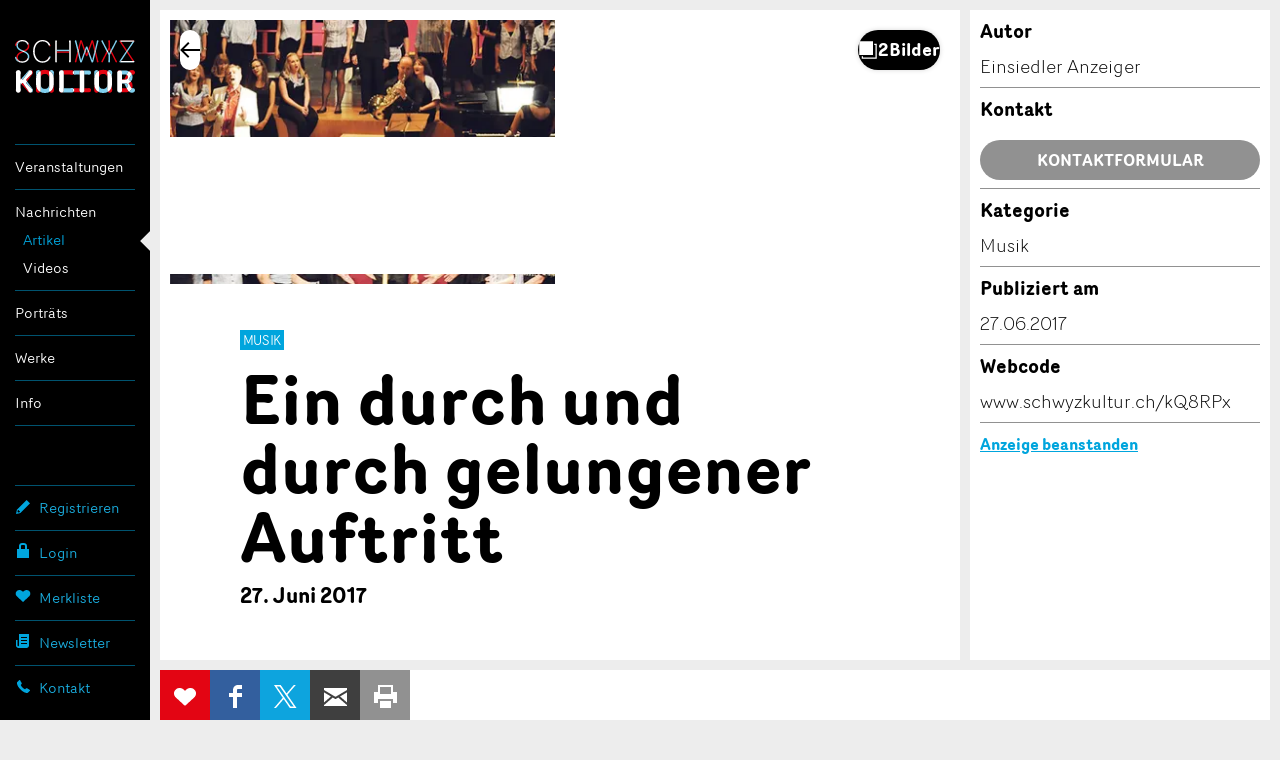

--- FILE ---
content_type: text/html;charset=UTF-8
request_url: https://www.schwyzkultur.ch/artikel/einsiedeln/musik/ein-durch-und-durch-gelungener-auftritt_AkQ8RPx
body_size: 22085
content:
<!DOCTYPE html >
<html class="no-js style-schwyzkultur schwyzkultur" lang="de">
<head>
	<meta charset="utf-8" />
        <!--  Global site tag (gtag.js) - Google Analytics  -->
        
        <script>
        
      var getCookieByName = function(cname) {
       	  let name = cname + "=";
       	  let decodedCookie = decodeURIComponent(document.cookie);
       	  let ca = decodedCookie.split(';');
       	  for(let i = 0; i < ca.length; i++) {
       	    let c = ca[i];
       	    while (c.charAt(0) == ' ') {
       	      c = c.substring(1);
       	    }
       	    if (c.indexOf(name) == 0) {
       	      return c.substring(name.length, c.length);
       	    }
       	  }
       	  return "";
       	}
        

          var consentCookieVal = getCookieByName("_consentCookie");
          var analyticsAllowed = false;
          
          if(consentCookieVal != null && typeof (consentCookieVal) != 'undefined'){
        	  if(consentCookieVal.includes("analytics")){
        		  analyticsAllowed = true;  
        	  }
          }

          if('false' != "true"){
        	  analyticsAllowed = true;
          }
          
          if(analyticsAllowed){
	          var script = document.createElement('script');
	          script.onload = function () {
				  window.dataLayer = window.dataLayer || [];
		          function gtag(){dataLayer.push(arguments);}
		          gtag("js", new Date());
		
		          var codes = "G-B7PZM9C61Z,G-MDJ4Y6ZNW4,G-ZPL5RTYKNS";
		          var codesArray = codes.split(',');
		          
		          for(var i = 0; i < codesArray.length; i++){
		        	  gtag("config", codesArray[i]);
		          }
	        	  
	          };
	          script.src = 'https://www.googletagmanager.com/gtag/js?id=G-B7PZM9C61Z,G-MDJ4Y6ZNW4,G-ZPL5RTYKNS';
	
	          document.head.appendChild(script);
          }

        </script>
	
	<meta name="viewport" content="width=device-width, initial-scale=1" />
	<meta name="apple-mobile-web-app-title" content="schwyzkultur" />

	<meta name="author" content="schwyzkultur" />
	
	<link rel="apple-touch-icon" sizes="180x180" href="https://d10rdyp01sn3kp.cloudfront.net/portalresources/schwyzkultur/static/favicons/apple-touch-icon.png" />
	<link rel="icon" type="image/png" sizes="32x32" href="https://d10rdyp01sn3kp.cloudfront.net/portalresources/schwyzkultur/static/favicons/favicon-32x32.png" />
	<link rel="icon" type="image/png" sizes="16x16" href="https://d10rdyp01sn3kp.cloudfront.net/portalresources/schwyzkultur/static/favicons/favicon-16x16.png" />
	<link rel="manifest" href="https://d10rdyp01sn3kp.cloudfront.net/portalresources/schwyzkultur/static/favicons/manifest.json" />
	<link rel="mask-icon" href="https://d10rdyp01sn3kp.cloudfront.net/portalresources/schwyzkultur/static/favicons/safari-pinned-tab.svg" color="#00a5dd" />
	<meta name="theme-color" content="#ffffff" /><link rel="stylesheet" type="text/css" media="all" href="https://d10rdyp01sn3kp.cloudfront.net/jawrcss/gzip_N1366178036/bundles/schwyzkulturPortalStyle.css" />

	<link rel="dns-prefetch" href="//ajax.googleapis.com" /><script type="text/javascript">if(!JAWR){var JAWR = {};};;JAWR.jawr_dwr_path='/dwr';JAWR.dwr_scriptSessionId='0D96C1A40D26CFCECFE16D621778A5FD';JAWR.app_context_path='';</script>
<script type="text/javascript" src="https://d10rdyp01sn3kp.cloudfront.net/jawrjs/gzip_N839009933/bundles/portalTemplatesJsTop.js" ></script>

			<meta name="geo.region" content="CH-SZ" />
		<meta name="geo.placename" content="8840 Einsiedeln,Schweiz" />
			<meta name="geo.position" content="47.1265313;8.7497698" />
			<meta name="ICBM" content="47.1265313, 8.7497698" />
		<meta property="og:type" content="website" />
				<meta property="og:image" content="https://d37dhr5745n0y2.cloudfront.net/7/82/11/7821108d1a8feb038e7fe7662903f5046757360f.jpg" />
		<meta property="og:url" content="https://www.schwyzkultur.ch/artikel/einsiedeln/musik/ein-durch-und-durch-gelungener-auftritt_AkQ8RPx" />
		<meta property="og:description" content="Unter der musikalischen Leitung von Adeline Marty bot der Frauenchor Einsiedeln eine eindr&uuml;ckliche, ja grossartige Show." />
		<meta property="og:title" content="Ein durch und durch gelungener Auftritt" />

		<meta name="twitter:card" content="summary" />
		<meta name="twitter:url" content="https://www.schwyzkultur.ch/artikel/einsiedeln/musik/ein-durch-und-durch-gelungener-auftritt_AkQ8RPx" />
		<meta name="twitter:title" content="Ein durch und durch gelungener Auftritt" />
		<meta name="twitter:description" content="Unter der musikalischen Leitung von Adeline Marty bot der Frauenchor Einsiedeln eine eindr&uuml;ckliche, ja grossartige Show." />
		<meta name="twitter:image" content="https://d37dhr5745n0y2.cloudfront.net/7/82/11/7821108d1a8feb038e7fe7662903f5046757360f.jpg" />

	<script>
		//<![CDATA[
			var globalContextPath  = '';
			//for old code
			var requestContextPath_  = '';
			var portalName = 'SCHWYZKULTUR';
			var portalRootUri = '';
			var pageName = 'offer';
			var favoritesListCookieUrl = '/favorites-manager-ajax';
			var locale = 'de';

			var isDevelopment = 'false';
			var pageUriPrefix = '';

			var searchCRId = '';
			var searchBaseUri = '';
			var groupType = '';
			var pageUri = '/artikel/einsiedeln/musik/ein-durch-und-durch-gelungener-auftritt_AkQ8RPx';

			var guidleHostUrl = 'https://www.guidle.com';
			var portalServerRootContext = 'https://www.schwyzkultur.ch';

			var cityFilterLocalStorageKey = '';
			var favoritesCookieName = 'favorites_offer_ids';
			var simpleAppend = '';

			if(typeof PORTALMODULE != 'undefined'){
				PORTALMODULE.init({
					globalContextPath  : '',
					portalName : 'SCHWYZKULTUR',
					portalRootUri : '',
					portalStaticUri : 'https://d10rdyp01sn3kp.cloudfront.net/portalresources/schwyzkultur/static',
					pageName : 'offer',
					favoritesListCookieUrl : '/favorites-manager-ajax',
					locale : 'de',
					isDevelopment : 'false',
					pageUriPrefix : '',
					searchCRId : '',
					searchBaseId : '',
					pageUri : '/artikel/einsiedeln/musik/ein-durch-und-durch-gelungener-auftritt_AkQ8RPx',
					guidleHostUrl : 'https://www.guidle.com'
				});
			}

			var treeFiltersMap = {};

			var defaultSearchParameters = '';

			var dateFormatSeparator = ".";

			var i18n = {};
			i18n['genericError'] = "Es ist ein Fehler aufgetreten. Bitte versuchen Sie es nochmals oder kontaktieren Sie support@guidle.com.";
			i18n['portalTemplate.passwordForgotten.MembershipOnlyMessage'] = "Ihr Login ist noch nicht oder nicht mehr aktiv. Bitte versuchen Sie es später nochmals oder melden Sie sich beim guidle-Support (support@guidle.com oder +41 41 766 95 95)";
		    var calendarMonthNamesLabels = ['Januar','Februar','März','April','Mai','Juni','Juli','August','September','Oktober','November','Dezember'];
		    var calendarDayNamesLabels = ['So','Mo','Di','Mi','Do','Fr','Sa'];

			var callTruncateFunction = '';

			var  menuItemDecorator = null;

			var locationFilterIsMandatory = false;

			$(document).ready(function() {
		 if (typeof (MenuItemDecorator) !== 'undefined') {
			 menuItemDecorator = new MenuItemDecorator();
			 menuItemDecorator.decorateAll();
		 }
		 if (typeof (ieModal) !== 'undefined') {
			 try{
				 if(analyticsAllowed){
				 	window.ieModalInstance = new ieModal();
				 }
			 }catch(e){
				 console.log(e);
			 }
		 }
		 if (window !== parent) {
		      $('html').addClass('in-iframe');
		 }
	 });

		//]]>
	</script>
		<meta name="description" content="Unter der musikalischen Leitung von Adeline Marty bot der Frauenchor Einsiedeln eine eindr&uuml;ckliche, ja grossartige Show." />
				<link rel="canonical" href="https://www.schwyzkultur.ch/artikel/einsiedeln/musik/ein-durch-und-durch-gelungener-auftritt_AkQ8RPx" />
		<title>Ein durch und durch gelungener Auftritt - Einsiedeln - SchwyzKultur</title>
	<link rel="stylesheet" href="/hosted/template_portal/vue/index.css?d=1769033444247" />

  <div class="ieModal" id="ieModal" style="display:none;">
    <div class="ieModal__content">
      <button onclick="window.ieModalInstance &amp;&amp; window.ieModalInstance.closeModal();" class="ieModal__close"><img src="/hosted/template_portal/default/static/img/close.svg" /></button>
      <p>Sie erhalten diese Nachricht, weil Sie einen veralteten Browser verwenden. Wir empfehlen, Ihren Browser zu aktualisieren, um das bestm&ouml;gliche Seherlebnis zu erzielen.</p>
      <br />
      <p>Aktuelle Browser k&ouml;nnen &uuml;ber die folgenden Links gefunden und installiert werden:</p>
      <div class="ieModal__browsers">
        <a href="https://support.apple.com/downloads/safari" class="ieModal__browser" target="_blank">
          <img src="/hosted/template_portal/default/static/img/safari.svg" />
          <span>Safari</span>
        </a>
        <a href="https://www.google.com/chrome/" class="ieModal__browser" target="_blank">
          <img src="/hosted/template_portal/default/static/img/chrome.svg" />
          <span>Chrome</span>
        </a>
        <a href="https://www.mozilla.org/en-US/exp/firefox/new/" class="ieModal__browser" target="_blank">
          <img src="/hosted/template_portal/default/static/img/firefox.svg" />
          <span>Firefox</span>
        </a>
        <a href="https://www.opera.com/download" class="ieModal__browser" target="_blank">
          <img src="/hosted/template_portal/default/static/img/opera.svg" />
          <span>Opera</span>
        </a>
        <a href="https://www.microsoft.com/en-us/edge" class="ieModal__browser" target="_blank">
          <img src="/hosted/template_portal/default/static/img/edge.svg" />
          <span>Edge</span>
        </a>
      </div>
    </div>
  </div>
  <script>
    /*<![CDATA[*/
    	
    	
  var getCookieByName = function(cname) {
      	  let name = cname + "=";
      	  let decodedCookie = decodeURIComponent(document.cookie);
      	  let ca = decodedCookie.split(';');
      	  for(let i = 0; i < ca.length; i++) {
      	    let c = ca[i];
      	    while (c.charAt(0) == ' ') {
      	      c = c.substring(1);
      	    }
      	    if (c.indexOf(name) == 0) {
      	      return c.substring(name.length, c.length);
      	    }
      	  }
      	  return "";
   }

    var consentCookieVal = getCookieByName("_consentCookie");
    var analyticsAllowed = false;
    
    if(consentCookieVal != null && typeof (consentCookieVal) != 'undefined'){
  	  if(consentCookieVal.includes("analytics")){
  		  analyticsAllowed = true;  
  	  }
    }

    if('false' != "true"){
  	  analyticsAllowed = true;
    }

    if(analyticsAllowed){	
    	
    (function (root, factory) {

      var pluginName = 'ieModal';

      if (typeof define === 'function' && define.amd) {
        define([], factory(pluginName));
      } else if (typeof exports === 'object') {
        module.exports = factory(pluginName);
      } else {
        root[pluginName] = factory(pluginName);
      }
    }(this, function (pluginName) {

      'use strict';

      var defaults = {
        selectorClass: 'ieModal',
        selector: 'ieModal',
        openClass: 'open'
      };

      /**
       * Merge defaults with user options
       * @param {Object} defaults Default settings
       * @param {Object} options User options
       */
      var extend = function (target, options) {
        var prop, extended = {};
        for (prop in defaults) {
          if (Object.prototype.hasOwnProperty.call(defaults, prop)) {
            extended[prop] = defaults[prop];
          }
        }
        for (prop in options) {
          if (Object.prototype.hasOwnProperty.call(options, prop)) {
            extended[prop] = options[prop];
          }
        }
        return extended;
      };

      /**
       * IE check functionality
       @private
       @param {Object} options User options
       @returns Boolean
       */
      var ieCheck = function () {
        return bowser.getParser(window.navigator.userAgent).satisfies({
          ie: ">6"
        })
      };

      /**
       * Open modal functionality
       @private
       @param {Object} options User options
       */
      var openModal = function (options) {
        toggleClass(options);
      };

      /**
       * Toggle class functionality
       @private
       @param {Object} options User options
       */
      var toggleClass = function (options) {
        // Get modal DOM element
        var modalWindow = document.getElementById(options.selector),
                // Get modal class attribute
                modalClassList = modalWindow.getAttribute('class');
        // Check if modal don't have "openClass" already
        if (modalClassList.indexOf(options.openClass) === -1) {
          // Assign the "openClass" to open modal
          modalWindow.setAttribute('class', modalClassList + ' ' + options.openClass);
        } else {
          // Remove "openClass" to close modal
          modalWindow.setAttribute('class', modalClassList.replace(options.openClass, ' '));
        }
      };

      /**
       * Plugin Object
       * @param {Object} options User options
       * @constructor
       */
      function Plugin(options) {
        this.options = extend(defaults, options);
        this.init(); // Initialization Code Here
      }

      /**
       * Plugin prototype
       * @public
       * @constructor
       */
      Plugin.prototype = {
        createCookie: function (name, value, days) {
          var expires = '';
          if (days) {
            var date = new Date();
            date.setTime(date.getTime() + (days * 24 * 60 * 60 * 1000));
            var expires = '; expires=' + date.toGMTString();
          }
          document.cookie = name + '=' + value + expires + '; path=/; SameSite=None; Secure';
        },

        readCookie: function (name) {
          var cookieCrumbs = document.cookie.split(';');
          var nameToFind = name + '=';
          for (var i = 0; i < cookieCrumbs.length; i++) {
            var crumb = cookieCrumbs[i];
            while (crumb.charAt(0) == ' ') {
              crumb = crumb.substring(1, crumb.length); /* delete spaces */
            }
            if (crumb.indexOf(nameToFind) == 0) {
              return crumb.substring(nameToFind.length, crumb.length);
            }
          }
          return null;
        },
        closeModal: function () {
          toggleClass(this.options);
        },
        init: function () {
          // Check for IE
          var ieModalConfirmed = this.readCookie("ieModalConfirmed");
          if (ieCheck() && ieModalConfirmed !== 'true') {
            // Open modal on document load
            if (parent != self) {
              $('.ieModal__content').css("top", "3%")
            }

            this.createCookie("ieModalConfirmed", "true", 1);
            openModal(this.options);
          }
        }
      };

      return Plugin;
    }));
    }
    
    /*]]>*/

  </script>

</head>
<!--  <script>window['adrum-start-time'] = new Date().getTime();</script><script src="/hosted/template_portal/default/static/js/appdynamics-htmlmonitor.js"></script>  -->

<body id="top" class="">

<script src="https://d10rdyp01sn3kp.cloudfront.net/portalresources/default/static/js/isotope.pkgd.min_v3.0.6.js"></script>

<div class="container-wrap"><div class="container">

	<div class="header-nav-wrap">

		<header role="banner">
			<h5>
				<a class="logo" href="https://www.schwyzkultur.ch" title="SchwyzKultur">SchwyzKultur</a>
			</h5>
		</header>

		<a class="open-nav" href="#nav" title="&Ouml;ffne/Schliesse Hauptnavigation" role="button"><div class="navicon"><span>Men&uuml;</span></div></a>

		<div class="nav-wrap">
		
			<nav role="navigation" class="nav-main"><ul><li class="border-top padding-top-bottom" menu-name="events_menu"><a href="https://www.schwyzkultur.ch/anlaesse">Veranstaltungen</a><ul><li class="" menu-name="events"><a href="https://www.schwyzkultur.ch/anlaesse">Anlässe</a></li><li class="" menu-name="exhibitions"><a href="https://www.schwyzkultur.ch/ausstellungen">Ausstellungen</a></li><li class="padding-bottom" menu-name="movies"><a href="https://www.schwyzkultur.ch/kino">Kino</a></li></ul></li><li class="current-page-ancestor border-top padding-top-bottom" menu-name="news_menu"><a href="https://www.schwyzkultur.ch/artikel">Nachrichten</a><ul><li class="current-page" menu-name="articles"><a href="https://www.schwyzkultur.ch/artikel">Artikel</a></li><li class="padding-bottom" menu-name="videos"><a href="https://www.schwyzkultur.ch/videos">Videos</a></li></ul></li><ul><li class="border-top padding-top-bottom" menu-name="cultularPortraits"><a href="https://www.schwyzkultur.ch/portraets">Porträts</a></ul></li><ul><li class="border-top padding-top-bottom" menu-name="works"><a href="https://www.schwyzkultur.ch/werke">Werke</a></ul></li><li class="border-top padding-top-bottom border-bottom" menu-name="info_menu"><a href="https://www.schwyzkultur.ch/verein">Info</a><ul><li class="" menu-name="verein"><a href="https://www.schwyzkultur.ch/verein">Verein</a></li><li class="" menu-name="membership"><a href="https://www.schwyzkultur.ch/mitgliedschaft">Mitgliedschaft</a></li><li class="" menu-name="kuwo"><a href="https://www.schwyzkultur.ch/kuwo">KuWo</a></li><li class="" menu-name="bandxsz"><a href="https://www.schwyzkultur.ch/bandxsz">BandXsz</a></li><li class="" menu-name="handwerksfilme"><a href="https://www.schwyzkultur.ch/handwerksfilme">Handwerksfilme</a></li><li class="" menu-name="schule_kultur"><a href="https://www.schwyzkultur.ch/schule_und_kultur">Schule & Kultur</a></li><li class="" menu-name="amt_fur_kultur"><a href="https://www.schwyzkultur.ch/amt_fur_kultur">Amt für Kultur</a></li><li class="" menu-name="partner"><a href="https://www.schwyzkultur.ch/partner">Partner</a></li><li class="padding-bottom" menu-name="fastTrackOffer"><a href="https://www.schwyzkultur.ch/anzeige-erfassen">Anzeige erfassen</a></li></ul></li></ul>
			</nav>

			<nav role="navigation" class="nav-meta-wrap"><ul class="nav-cockpit"></ul>
			
			
				<ul class="nav-meta">
						<li>
							<a href="https://www.schwyzkultur.ch/registrieren" class="nav-meta-register">
								<i><svg width="16" height="17" viewBox="0 0 16 17" xmlns="http://www.w3.org/2000/svg"><title>Icon Registrieren</title><path d="M15 5.37l-3.37-3.37-9.723 9.721-.907 4.279 4.313-.93 9.687-9.701zm-10.186 8.785l-1.634.354-.697-.698.343-1.59.35-.35c.218.209.543.525.986.968.447.446.767.776.976.993l-.324.324z"/></svg></i>
								Registrieren
							</a>
						</li>
						<li menu-name="login">
							<a href="https://www.schwyzkultur.ch/login" class="nav-meta-login" rel="nofollow">
								<i><svg width="16" height="16" viewBox="0 0 16 16"><path fill-rule="evenodd" d="M6,3 C6,2.447 6.447,2 7,2 L9,2 C9.553,2 10,2.447 10,3 L10,6 L6,6 L6,3 Z M12,6 L12,3 C12,1.343 10.657,0 9,0 L7,0 C5.343,0 4,1.343 4,3 L4,6 L2,6 L2,15 L14,15 L14,6 L12,6 Z"></path></svg></i>
								Login
							</a>
						</li>
					<li><a href="https://www.schwyzkultur.ch/merkliste" class="nav-meta-favorites" rel="nofollow">
							<i><svg width="16" height="16" viewBox="0 0 16 16" xmlns="http://www.w3.org/2000/svg"><title>Icon Merkliste</title><path d="M14.171 2.986c-1.432-1.314-3.752-1.314-5.184 0l-.972.892-.973-.892c-1.431-1.314-3.752-1.314-5.184 0-1.61 1.478-1.61 3.875 0 5.353l6.157 5.65 6.156-5.65c1.61-1.478 1.61-3.875 0-5.353"/></svg></i>Merkliste <span style="display:none;'">0</span>
						</a>
					</li>
					<li>
						<a href="https://www.schwyzkultur.ch/newsletter" class="nav-meta-newsletter">
							<i><svg width="16" height="16" viewBox="0 0 16 16"><path fill-rule="evenodd" d="M12,1 L14,1 L14,12.5 C14,13.881 12.881,15 11.5,15 L3.5,15 C2.119,15 1,13.881 1,12.5 L1,7 L2.5,7 L2.5,8 L2.5,10.211 L2.5,12.5 C2.5,12.914 2.836,13.25 3.25,13.25 C3.664,13.25 4,12.914 4,12.5 L4,10.051 L4,8 L4,1 L6,1 L12,1 Z M6,4 L6,5 L12,5 L12,4 L6,4 Z M6,7 L6,8 L12,8 L12,7 L6,7 Z M6,10 L6,11 L12,11 L12,10 L6,10 Z"></path></svg></i>Newsletter
						</a>
					</li>
					<li>
						<a href="https://www.schwyzkultur.ch/kontakt" target="_blank" class="nav-meta-contact">
							<i><svg width="16" height="16" viewBox="0 0 16 16" xmlns="http://www.w3.org/2000/svg"><title>Icon Kontakt</title><path d="M14.662 11.806l-2.662-1.568c-.13-.068-.254-.097-.382-.097-.223 0-.436.085-.584.233l-.786.786-.177.08c-.009-.001-.915-.065-2.581-1.732-1.664-1.665-1.734-2.572-1.735-2.572.001-.047.046-.156.079-.189l.67-.67c.236-.237.307-.629.167-.933l-1.48-2.785c-.108-.222-.317-.358-.548-.358-.164 0-.323.068-.446.192l-1.827 1.823c-.176.174-.326.479-.359.724-.016.118-.34 2.915 3.495 6.753 3.256 3.257 5.795 3.51 6.496 3.51l.256-.014c.244-.033.548-.184.722-.358l1.825-1.826c.149-.149.217-.347.186-.544-.031-.191-.151-.355-.331-.453z"/></svg></i>
							Kontakt 
						</a>
					</li>
					
				</ul>

			</nav>

		</div>

	</div>

	<div class="content-wrap content-detailpage">
			<div class="backto-wrap"></div>
	<script type="application/javascript" src="/hosted/template_portal/default/static/js/alertify.min.js"></script>
	<script>

		/*<![CDATA[*/
		var offerType = 'NEWS';
		var pageType = null;
		try{
			pageType = sessionStorage.pageType;
		}catch(err){
			console.log(err.message);
		}

		var backUrl = null;
		if (pageType != null && typeof sessionStorage.backUrl != 'undefined') {
			backUrl = sessionStorage.backUrl;
		}

		var parentUrl = '';
		var theme = '';
		var customIFramePositioning = false;
		var moveIframeToTopOnLoad = !customIFramePositioning; // applicable for microsites only
		var guidleIframeId = '';

		if (parentUrl != '' && backUrl.indexOf('parent_url=') == -1) {
			if (backUrl.indexOf('?') == -1) {
				backUrl += '?parent_url=' + encodeURIComponent(parentUrl);
			} else {
				backUrl = backUrl.replace('?', '?parent_url=' + encodeURIComponent(parentUrl) + "&");
			}
		}

		if (theme != '' && backUrl.indexOf('theme=') == -1) {
			if (backUrl.indexOf('?') == -1) {
				backUrl += '?theme=' + encodeURIComponent(theme);
			} else {
				backUrl = backUrl.replace('?', '?theme=' + encodeURIComponent(theme) + "&");
			}
		}

		if (guidleIframeId != '' && backUrl.indexOf('guidle_iframe_id=') == -1) {
			if (backUrl.indexOf('?') == -1) {
				backUrl += '?guidle_iframe_id=' + encodeURIComponent(guidleIframeId);
			} else {
				backUrl = backUrl.replace('?', '?guidle_iframe_id=' + encodeURIComponent(guidleIframeId) + "&");
			}
		}


		/*]]>*/
	</script>

	<style>
		.grecaptcha-badge {
			z-index: 5000;
			visibility: hidden;
		}
	</style>

	

	<main class="content" role="main">
		<section class="section-detailpage">

			<div class="info-main">
    
<script src="/hosted/portals/vue_2.7.0.min.js"></script>
<script type="text/javascript" src="/generated/i18n/vue-labels/vue_de.js?d=1769033444247"></script>
<script type="text/javascript" src="/generated/i18n/vue-labels/vue_io.js?d=1769033444247"></script>
<script src="/hosted/template_portal/vue/offer-details-app.js?r=0.9356232733078053"></script>

<script type="text/javascript">
    /*<![CDATA[*/
document.addEventListener('DOMContentLoaded', () => {
  if (window.parent) {
    const path = "/artikel/(([a-zA-Z0-9_-]+)?)(/([a-zA-Z0-9_-]+))?";
    const match = path.match(/mr_(.+)$/);
      
  const target = document.body;
  const resizeObserver = new ResizeObserver(() => {
    if (match && match[1]) {
      window.parent.postMessage(
        'if_height=' + target.scrollHeight + '&if_id=guidle_iframe-' + match[1],
        '*'
      );
    }
  });
  resizeObserver.observe(target);
  }
});
/*]]>*/ 
</script>
    <offer-details-app offer-id="511221620" portal-name="schwyzkultur" language="de" mode="SAME_SERVER" is-dev="false" portal-root-uri="" back-to-result-url="/artikel/(([a-zA-Z0-9_-]+)?)(/([a-zA-Z0-9_-]+))?" display-back-url="" skip-first-image="false" parent-url="" theme="" guidle-iframe-id="" microsite-custom-css="">
    </offer-details-app>

				<div class="text-wrap">
					<header>

<div class="category-container">
	<p class="category">Musik</p>
</div>
						<h1>Ein durch und durch gelungener Auftritt
	<a class="btn-action" data-toggle="tooltip" title="Erinnerung bearbeiten" style="margin: 0 5px; display:none" id="shareButtonsDeactivateReminderHeader"><svg width="24" height="24" viewBox="0 0 24 24" xmlns="http://www.w3.org/2000/svg"><rect style="fill: #d4005a !important;" y="7" x="-0.49" width="5.66" transform="rotate(-45 -1.659999966621399,4)" height="2"></rect><rect style="fill: #d4005a !important;" y="16.48" x="22.03" width="2" transform="rotate(-45 3.0299999713897607,15.310000419616696)" height="5.66"></rect><path style="fill: #d4005a !important;" d="m20,12a8,8 0 1 0 -13.17,6.1l-1.72,3.45l1.79,0.89l1.63,-3.25a7.9,7.9 0 0 0 7,0l1.63,3.25l1.79,-0.89l-1.78,-3.45a8,8 0 0 0 2.83,-6.1zm-6.71,2.71l-2.29,-2.3l0,-4.41l2,0l0,3.59l1.71,1.71l-1.42,1.41z"></path></svg>
	</a>
						</h1>
						<h3><time datetime="2017-06-27">27. Juni 2017</time></h3>
					</header>
					<p class="short-description">Unter der musikalischen Leitung von Adeline Marty bot der Frauenchor Einsiedeln eine eindrückliche, ja grossartige Show.</p>
						<p>Die Werbung im Vorfeld versprach einiges: die coolsten Frauen, professionellen Gesang, witziges Theater, rassige Tanzeinlagen. Zweiflern sei verraten: Der Frauenchor gestaltete nicht zum ersten Mal eine Revue. Der Andrang im Theatersaal des Klosters war am letzten Freitagabend gross, der Beginn verzögerte sich. Dann aber lief diese Revue, bot Musik für das Ohr sowie Action und etwas Klamauk. Für letzteren sorgten Stefan Hensler und Josef Walker. Sie erzählten von den Sorgen eines Ehepaars am Fernsehabend. Zappstationen waren der Eurovision Song Contest zu einer Zeit, als er noch hörenswert war, die deutsche Tagesschau und Aktenzeichen XY.<br /><br />Popmusik und Oldies<br /><br />Nach dem Einmarsch zur legendären Eurovisionsmelodie, hier stellte sich erstmals Philipp Schulze als Hornist gekonnt vor, folgten drei Ohrwürmer der legendären ABBA. Das Zappen erlaubte das nahtlose Wechseln in die Welt der Operetten und des Berlins der 1920er-Jahre. Herrlich die zwei Gassenhauer der Comedian Harmonists! Die Nadeln stupfen noch jetzt … Der Cancan leitete zu etwas Moulin-Rouge-Stimmung und zu Chansons der unvergesslichen Edith Piaf. Mehrere Schweizer Titel und vor allem Peter Rebers «Swiss Lady» offenbarten, dass auch einheimische Kost nicht einfach schlecht sein muss. Oder lag es am gekonnten Vortragen? Beides!<br /><br />Power und Können<br /><br />Zentrale Station dieser Revue war Adeline Marty-Manikam, Chorleiterin und Begleiterin am Flügel. Ein profunder Kenner beschrieb diese Powerfrau kürzlich im Einsiedler Anzeiger: «Adeline Marty dirigiert und begleitet am Flügel in fantastischer Personalunion.» Bestens formuliert! Auch an diesem Abend spielte sie die Begleitmusik unglaublich gekonnt und steuerte nebenbei das gesamte Musikgeschehen mit präzisen Dirigiereinsätzen. Zudem trugen mehrere Arrangements und Chorsätze ihre Handschrift. Einerseits integrierten sie die beiden Solisten, andererseits liessen sie den Chor wirkungsvoll in Erscheinung treten. Als besondere Perlen erwiesen sich die beiden Chansons von Marquerite Monnot und Rebers «Swiss Lady».<br /><br />Ein Chor mit Freude und Können<br /><br />Die beste One-Woman-Show nützt nichts, wenn das «Fussvolk» nicht mitmacht. Die 35 Frauen bewiesen, dass sie «Feuer und Flamme fürs Singen» sind. Stets spürte man diese Freude, sie präsentierten sich locker und natürlich, konzentriert und engagiert. Herrlich, wie sie beispielsweise dem Gigolo den Hof machten! Elegantes Auftreten, so mit dem berühmten Cancan von Offenbach, und schöne Augenaufschläge sind das eine, Gesang das andere. Zuerst die erstaunte Feststellung: Die singen alles auswendig. 20 Nummern. Hut ab! Folge davon: viel mehr Ausdruck in Gesang und Choreografie. Der Funke sprang ins Publikum, das gutgelaunt mitmachte und –lachte. So sang der Chor «La Vie en Rose» mit französischem Charme, gut artikuliert, mit ausgeglichenem Klang. Chiquitita, die ABBA-Nummer, wirkte sehr fein und gefühlvoll. Musik zum Geniessen! Stark zeigte sich der Chor zudem beim Begleiten der Tenorsoli. Tenor Reto Hofstetter durfte einige Gesangsperlen aus Operette und vergangenen Zeiten vortragen, vom Bettelstudenten bis zum Gigolo. Was kann es für einen Sänger Schöneres geben? Starke Auftritte waren besonders die erwähnte «Swiss Lady» als Schlusspunkt und die Zugabe «Love me tender». Alle Beteiligten zogen nochmals alle Register und sorgten für einen eindrücklichen Abgang, sinnigerweise eingeleitet von Charpentiers Eurovisionsmelodie. Riesenapplaus verdankte die grossartige Leistung.<br /><br />Einsiedler Anzeiger (rst)</p>


				</div>

				<aside>

					<div class="map-wrap" id="map">
						<div class="map"></div>
					</div>

					<!--  Movie block start -->
					<!--  Movie block end -->
	
	<div id="contact-form-wrapper">
		<div id="form-contact" class="form-wrap contact-form-to-append">
			<div class="form-inner-wrap">

			<div class="text-wrap">
				<header>
					<h5>Kontakt</h5>
				</header>

				<p id="sendContact_title">Verfassen Sie eine Nachricht f&uuml;r die Kontaktpersonen dieser Anzeige.</p>

				<form id="sendContact_form">
					
					<fieldset>
						<input type="text" placeholder="Vorname" id="sendContact_firstname" />
						<input type="text" placeholder="Nachname *" id="sendContact_lastname" />
						<div id="sendContact_lastname_required" class="validation-message error" style="display:none;">Eingabe erforderlich</div>

						<input type="text" placeholder="Firma / Organisation" id="sendContact_company" />
						<!--  <input type="text" placeholder="Firma/Organisation Zusatz" value="" id="sendContact_company-addition"/>  -->
					</fieldset>
					<fieldset>
						<legend>Adresse</legend>
						<input type="text" placeholder="Adresszusatz" id="sendContact_address" />
						<!--  <input type="text" placeholder="Strasse Hausnummer" value="" id="sendContact_street"/>  -->
						<div class="validation-message"></div>
						<div class="input-wrap">
							<div class="inner-wrap zip">
								<input type="text" placeholder="PLZ" id="sendContact_zip" />
							</div>
							<div class="inner-wrap city">
								<input type="text" placeholder="Ort" id="sendContact_city" />
							</div>
						</div>
					</fieldset>
					<fieldset>
						<input type="text" placeholder="E-Mail *" id="sendContact_email" />
						<div id="sendContact_email_required" class="validation-message error" style="display:none;">Eingabe erforderlich</div>
						<div id="sendContact_email_invalid" class="validation-message error" style="display:none;">Bitte erfassen Sie eine korrekte E-Mail-Adresse</div>

						<input type="text" placeholder="Telefon 1" id="sendContact_phone" />
						<!--  <input type="text" placeholder="Mobilnummer" value="" id="sendContact_mobilephone"/>  -->
					</fieldset>
					<fieldset>
						<legend>Nachricht</legend>
						<textarea placeholder="Nachricht *" rows="4" id="sendContact_message"></textarea>
						<div id="sendContact_message_required" class="validation-message error" style="display:none;">Eingabe erforderlich</div>

					</fieldset>

					<input class="h0nigp0t" />
					<p>* Eingabe erforderlich</p>
					<p>Zur Qualit&auml;tssicherung wird eine Kopie der E-Mail an guidle &uuml;bermittelt.</p>
					<div class="btn-wrap">
						<button id="sendContact_sendButton" class="btn-form">Nachricht senden</button>
					</div>
				</form>
				
				<input id="sendContact_offerId" value="511221620" type="hidden" />
				
				<!--  Message shown after submit  -->
				<p id="sendContact_success_message" style="display:none;">Ihre Nachricht wurde erfolgreich gesendet.</p>
				
				<div class="btn-wrap">
					<a href="#" class="btn btn-blind btn-close-form">Schliessen</a>
				</div>
			</div>

			</div>
		</div>
	</div>

<script>
/*<![CDATA[*/
var isHolidayHomeTemplate = false;

$(document).ready(function() {
	jQuery('#sendContact_sendButton').unbind( "click" );
	jQuery('#sendContact_sendButton').off("click");
	
	jQuery('#sendContact_sendButton').click(function(event) {

		grecaptcha.ready(function() {
			grecaptcha.execute('6Lf4nPQZAAAAADdCxqOiXeMC7IL3MbsL2eU2uwsh', {action: 'submit'}).then(function(token) {
				if (isSendContactDataValid()) {
					sendContactEmail(token);
				}
			});
		});

		event.preventDefault();
	});

	jQuery('#form-contact').on('opened', function() {
		showRecaptchaBadge();
	});

	jQuery('#form-contact .btn-close-form').click(function() {
		hideRecaptchaBadge()
	});
});

function showRecaptchaBadge() {
	jQuery('.grecaptcha-badge').css("visibility", "visible");
}

function hideRecaptchaBadge() {
	jQuery('.grecaptcha-badge').css("visibility", "");
}

function isSendContactDataValid(){
	var validationPassed = true;
	
	if(isHolidayHomeTemplate) {
		jQuery('#sendContact_checkin_date_required').hide();
		jQuery('#sendContact_checkin_date_invalid').hide();
		jQuery('#sendContact_checkout_date_invalid').hide();
		jQuery('#sendContact_checkin_date_expired').hide();
		jQuery('#sendContact_checkout_date_expired').hide();
		jQuery('#sendContact_persons_count_required').hide();
		jQuery('#sendContact_persons_count_invalid').hide();

	}
	
	jQuery('#sendContact_email_required').hide();
	jQuery('#sendContact_email_invalid').hide();
	jQuery('#sendContact_message_required').hide();
	jQuery('#sendContact_lastname_required').hide();
	
	
	if(isHolidayHomeTemplate) {
		if(jQuery('#date-from').val() == '') {
			jQuery('#sendContact_checkin_date_required').show();
			validationPassed = false;
		} else if(isNotValidDateFormat(jQuery('#date-from').val())) {
			jQuery('#sendContact_checkin_date_invalid').show();
			validationPassed = false;
		} else if(isEnteredExpiredDate(jQuery('#date-from').val())) {
			jQuery('#sendContact_checkin_date_expired').show();
			validationPassed = false;
		}
		
		if(jQuery('#date-to').val() != '') {
			if(isNotValidDateFormat(jQuery('#date-to').val())) {
				jQuery('#sendContact_checkout_date_invalid').show();
				validationPassed = false;
			} else if(isEnteredExpiredDate(jQuery('#date-from').val())) {
				jQuery('#sendContact_checkout_date_expired').show();
				validationPassed = false;
			}
		}
		
		if(jQuery('#sendContact_persons_count').val() == '') {
			jQuery('#sendContact_persons_count_required').show();
			validationPassed = false;
		}else if(!jQuery.isNumeric(jQuery('#sendContact_persons_count').val())){
            jQuery('#sendContact_persons_count_invalid').show();
            validationPassed = false;
        }
	}
	
	if(jQuery('#sendContact_email').val() == '') {
		jQuery('#sendContact_email_required').show();
		validationPassed = false;
	} else if(!emailRegex(jQuery('#sendContact_email').val())) {
		jQuery('#sendContact_email_invalid').show();
		validationPassed = false;
	}
	
	
	if(jQuery('#sendContact_message').val() == '') {
		jQuery('#sendContact_message_required').show();
		validationPassed = false;
	}
	if(jQuery('#sendContact_lastname').val() == '') {
		jQuery('#sendContact_lastname_required').show();
		validationPassed = false;
	}

	return validationPassed;
}

function isNotValidDateFormat(dateString) {
	return !isValidDateFormat(dateString);
}
function isValidDateFormat(dateString) {
    // First check for the pattern
    var slashSeparatedDates = /^\d{1,2}\/\d{1,2}\/\d{4}$/.test(dateString);
    var commaSeparatedDates = /^\d{1,2}\.\d{1,2}\.\d{4}$/.test(dateString);
    if(!(slashSeparatedDates || commaSeparatedDates)) {
        return false;
	}

    // Parse the date parts to integers
    var parts = dateString.split(slashSeparatedDates? '/' : '.');
    var day = parseInt(parts[0], 10);
    var month = parseInt(parts[1], 10);
    var year = parseInt(parts[2], 10);

    // Check the ranges of month and year
    if(year < 1000 || year > 3000 || month == 0 || month > 12)
        return false;

    var monthLength = [ 31, 28, 31, 30, 31, 30, 31, 31, 30, 31, 30, 31 ];

    // Adjust for leap years
    if(year % 400 == 0 || (year % 100 != 0 && year % 4 == 0))
        monthLength[1] = 29;

    // Check the range of the day
    return day > 0 && day <= monthLength[month - 1];
};

function isEnteredExpiredDate(dateString) {
	var slashSeparatedDates = /^\d{1,2}\/\d{1,2}\/\d{4}$/.test(dateString);
    var commaSeparatedDates = /^\d{1,2}\.\d{1,2}\.\d{4}$/.test(dateString);
    if(!(slashSeparatedDates || commaSeparatedDates)) {
        return false;
	}

    // Parse the date parts to integers
    var parts = dateString.split(slashSeparatedDates? '/' : '.');
    var day = parseInt(parts[0], 10);
    var month = parseInt(parts[1], 10);
    var year = parseInt(parts[2], 10);
	
	var today = new Date();
	var expDate = new Date(year,(month-1), day); // JS Date Month is 0-11 not 1-12 replace parameters with year and month
	return (today.getTime() > expDate.getTime());
}

function sendContactEmail(token){
	
	var contact = new Object();
	if(isHolidayHomeTemplate) {
		contact.checkinDate = jQuery('#date-from').val();
		contact.checkoutDate = jQuery('#date-to').val();
		contact.personsCount = jQuery('#sendContact_persons_count').val();
		contact.bookingRequest = true;
	}
	contact.name = jQuery('#sendContact_firstname').val();
	contact.lastName = jQuery('#sendContact_lastname').val();
	contact.company = jQuery('#sendContact_company').val();
	contact.address = jQuery('#sendContact_address').val();
	contact.zip = jQuery('#sendContact_zip').val();
	contact.city = jQuery('#sendContact_city').val();
	contact.telephone = jQuery('#sendContact_phone').val();
	contact.email = jQuery('#sendContact_email').val();
	contact.concerns = jQuery('#sendContact_message').val();
	contact.parentUrl = jQuery('#parent_url').val();
		
	contact.copyOfEmailToMe = true;			
	
	
	contact.offerIds = jQuery('#sendContact_offerId').val(); 
	contact.pageUri = pageUri;
	
	var gRecaptchaResponse = token;
	
	JPortalTemplateProxy.sendContactMail(contact, portalName, pageName, gRecaptchaResponse, sendContactEmailCallback);
	
}

function sendContactEmailCallback(data){
	if(data){
		clearSendContactForm();

		jQuery('#sendContact_title').hide();
		jQuery('#sendContact_form').hide();
		
		jQuery('#sendContact_success_message').show();
		jQuery('html, body').animate({
	        scrollTop: jQuery("#form-contact").offset().top
	    });

	}
}
function clearSendContactForm(){
	jQuery('#sendContact_success_message').hide();
	jQuery('#sendContact_title').show();
	jQuery('#sendContact_form').show();
	if(isHolidayHomeTemplate) {
		jQuery('#sendContact_checkin_date_required').hide();
		jQuery('#sendContact_checkin_date_invalid').hide();
		jQuery('#sendContact_checkout_date_invalid').hide();
		jQuery('#sendContact_checkin_date_expired').hide();
		jQuery('#sendContact_checkout_date_expired').hide();
		jQuery('#sendContact_persons_count_required').hide();
	}
	jQuery('#sendContact_email_required').hide();
	jQuery('#sendContact_email_invalid').hide();
	jQuery('#sendContact_message_required').hide();
	jQuery('#sendContact_lastname_required').hide();

	if(isHolidayHomeTemplate) {
		jQuery('#resetDatepickerFrom').click();
		jQuery('#resetDatepickerTo').click();
		jQuery('#sendContact_persons_count').val('');
	}
	jQuery('#sendContact_firstname').val('');
	jQuery('#sendContact_lastname').val('');
	jQuery('#sendContact_company').val('');
	jQuery('#sendContact_address').val('');
	jQuery('#sendContact_zip').val('');
	jQuery('#sendContact_city').val('');
	jQuery('#sendContact_phone').val('');
	jQuery('#sendContact_email').val('');
	jQuery('#sendContact_message').val('');
}
jQuery('#form-contact .btn.btn-close-form').each(function() {
	jQuery(this).click(function() {
		clearSendContactForm();
	}); 
});
/*]]>*/
</script>

	

<div id="form-report" class="form-wrap"><div class="form-inner-wrap">

	<div class="text-wrap">
		<header>
			<h5>Anzeige beanstanden</h5>
		</header>

		<p id="sendFeedback_title">Ihr Feedback wird sehr gesch&auml;tzt!</p>

		<form id="sendFeedback_form">
			<fieldset>
				<input type="checkbox" value="feedback" id="sendFeedback_feedback" /><label for="sendFeedback_feedback">Allgemeines Feedback</label><br />
				<input type="checkbox" value="feedback-datainvalid" id="sendFeedback_datainvalid" /><label for="sendFeedback_datainvalid">Anzeige nicht mehr g&uuml;ltig</label><br />
				<input type="checkbox" value="feedback-dataincomplete" id="sendFeedback_dataincomplete" /><label for="sendFeedback_dataincomplete">Anzeige unvollst&auml;ndig</label>
			</fieldset>
			<fieldset>
				<input type="text" placeholder="Vorname" id="sendFeedback_firstname" />
				<input type="text" placeholder="Nachname *" id="sendFeedback_lastname" />
				<div id="sendFeedback_lastname_required" class="validation-message error" style="display:none;">Eingabe erforderlich</div>
				
				<input type="text" placeholder="Firma / Organisation" id="sendFeedback_company" />
				<input type="text" placeholder="E-Mail *" id="sendFeedback_email" />
				<div id="sendFeedback_email_required" class="validation-message error" style="display:none;">Eingabe erforderlich</div>
				<div id="sendFeedback_email_invalid" class="validation-message error" style="display:none;">Bitte erfassen Sie eine korrekte E-Mail-Adresse</div>
				
			</fieldset>
			<fieldset>
				<legend>Nachricht</legend>
				<textarea placeholder="Nachricht *" rows="4" id="sendFeedback_message"></textarea>
				<div id="sendFeedback_message_required" class="validation-message error" style="display:none;">Eingabe erforderlich</div>
			</fieldset>

			<div class="w-row -wide" id="recaptcha_failed" style="margin-bottom: 15px; display:none;">
				<div class="w-input-error">
					<p>Recaptcha verification has been failed</p>
				</div>
			</div>
							
			<input class="h0nigp0t" />
			<p>* Eingabe erforderlich</p>
			<p>Zur Qualit&auml;tssicherung wird eine Kopie der E-Mail an guidle &uuml;bermittelt.</p>
			<div class="btn-wrap">
				<button id="sendFeedback_sendButton" class="btn-form">Nachricht senden</button>
			</div>
		</form>
		<input id="sendFeedback_offerId" value="511221620" type="hidden" />
		
		<!--  Message shown after submit  -->
		<p id="sendFeedback_success_message" style="display:none;">Ihre Nachricht wurde erfolgreich gesendet.</p>
		
		<div class="btn-wrap">
			<a href="#" class="btn btn-blind btn-close-form">Schliessen</a>
		</div>
	</div>

</div></div>

<script>
/*<![CDATA[*/
$(document).ready(function() {
	jQuery('#sendFeedback_sendButton').unbind( "click" );
	jQuery('#sendFeedback_sendButton').off("click");
	
	jQuery('#sendFeedback_sendButton').click(function(event) {
		grecaptcha.ready(function() {
			grecaptcha.execute('6Lf4nPQZAAAAADdCxqOiXeMC7IL3MbsL2eU2uwsh', {action: 'submit'}).then(function(token) {
				if (isSendFeedbackDataValid()) {
					sendFeedbackEmail(token);
				}
			});
		});

		event.preventDefault();
	});
});

function isSendFeedbackDataValid(){
	var validationPassed = true;
	
	jQuery('#sendFeedback_email_required').hide();
	jQuery('#sendFeedback_email_invalid').hide();
	jQuery('#sendFeedback_message_required').hide();
	jQuery('#sendFeedback_lastname_required').hide();
	jQuery('#recaptcha_failed').hide();

	if(jQuery('#sendFeedback_email').val() == '') {
		jQuery('#sendFeedback_email_required').show();
		validationPassed = false;
	} else if(!emailRegex(jQuery('#sendFeedback_email').val())) {
		jQuery('#sendFeedback_email_invalid').show();
		validationPassed = false;
	}
	
	
	if(jQuery('#sendFeedback_message').val() == '') {
		jQuery('#sendFeedback_message_required').show();
		validationPassed = false;
	}
	if(jQuery('#sendFeedback_lastname').val() == '') {
		jQuery('#sendFeedback_lastname_required').show();
		validationPassed = false;
	}

	return validationPassed;
}

function sendFeedbackEmail(token){
	
	var feedback = new Object();
	if(jQuery('#sendFeedback_feedback').prop('checked')){
		feedback.generalFeedback = true;
	}else{
		feedback.generalFeedback = false;
	}
	if(jQuery('#sendFeedback_datainvalid').prop('checked')){
		feedback.offerNotValid = true;
	}else{
		feedback.offerNotValid = false;
	}
	if(jQuery('#sendFeedback_dataincomplete').prop('checked')){
		feedback.offerIncomplete = true;
	}else{
		feedback.offerIncomplete = false;
	}
	
	
	feedback.name = jQuery('#sendFeedback_firstname').val();
	feedback.lastName = jQuery('#sendFeedback_lastname').val();
	feedback.company = jQuery('#sendFeedback_company').val();
	feedback.email = jQuery('#sendFeedback_email').val();
	feedback.concerns = jQuery('#sendFeedback_message').val();
	feedback.parentUrl = jQuery('#parent_url').val();
	
	feedback.copyOfEmailToMe = true;
	
	feedback.offerId = jQuery('#sendFeedback_offerId').val();
	feedback.pageUri = pageUri; 


	JPortalTemplateProxy.sendFeedbackMail(feedback, portalName, pageName, token, sendFeedbackEmailCallback);

}

function sendFeedbackEmailCallback(data){
	if(data){
		clearSendFeedbackForm();

		jQuery('#sendFeedback_title').hide();
		jQuery('#sendFeedback_form').hide();
		
		jQuery('#sendFeedback_success_message').show();
		jQuery('html, body').animate({
	        scrollTop: jQuery("#form-report").offset().top
	    });
	} else {
		scrollToElement('#recaptcha_failed');
		$('#recaptcha_failed').show();
	}
}

function scrollToElement(selector) {
	$element = $(selector);
	if(window != parent){
		scrollIframeToPosition($element.offset().top - 100);
	}else{
		scrollToPosition($element.offset().top - 100);
	}
}

function scrollIframeToPosition(position){
	$.postMessage({ message_key: 'SCROLL_TO_IFRAME_OFFSET', if_offset : position, if_id: iframeId}, requestParentUrl, parent);
}
function scrollToPosition(position) {
	$('html, body').animate({
		scrollTop: position
	}, 100);
}

function clearSendFeedbackForm(){
	jQuery('#sendFeedback_success_message').hide();
	jQuery('#sendFeedback_email_required').hide();
	jQuery('#sendFeedback_email_invalid').hide();
	jQuery('#sendFeedback_message_required').hide();
	jQuery('#sendFeedback_lastname_required').hide();

	jQuery('#sendFeedback_title').show();
	jQuery('#sendFeedback_form').show();
	
	jQuery('#sendFeedback_firstname').val('');
	jQuery('#sendFeedback_lastname').val('');
	jQuery('#sendFeedback_company').val('');
	jQuery('#sendFeedback_email').val('');
	jQuery('#sendFeedback_message').val('');
	
	jQuery('#sendFeedback_feedback').prop('checked', false);
	jQuery('#sendFeedback_datainvalid').prop('checked', false);
	jQuery('#sendFeedback_dataincomplete').prop('checked', false);
	
}
jQuery('#form-report .btn.btn-close-form').each(function() {
	jQuery(this).click(function() {
		clearSendFeedbackForm();
	}); 
});
/*]]>*/
</script>
	
<div class="form-wrap" id="form-share"><div class="form-inner-wrap">

	<div class="text-wrap">

		<header>
			<h5>Anzeige weiterempfehlen</h5>
		</header>

		<p id="sendToFriends_title">Empfehlen Sie diese Anzeige an Freunde weiter.</p>

		<form id="sendToFriends_form">
			<fieldset>
				<input type="text" placeholder="E-Mail Absender *" id="sendToFriends_emailFrom" />
				<div id="sendToFriends_emailFrom_required" class="validation-message error" style="display:none;">Eingabe erforderlich</div>
				<div id="sendToFriends_emailFrom_invalid" class="validation-message error" style="display:none;">Bitte erfassen Sie eine korrekte E-Mail-Adresse</div>
				
				<input type="text" placeholder="E-Mail Empf&auml;nger *" id="sendToFriends_emailTo" />
				<div id="sendToFriends_emailTo_required" class="validation-message error" style="display:none;">Eingabe erforderlich</div>
				<div id="sendToFriends_emailTo_invalid" class="validation-message error" style="display:none;">Bitte erfassen Sie eine korrekte E-Mail-Adresse</div>
				
				<textarea placeholder="Nachricht *" rows="4" id="sendToFriends_message"></textarea>
				<div id="sendToFriends_message_required" class="validation-message error" style="display:none;">
					<p>Eingabe erforderlich</p>
				</div>
			</fieldset>

			<input class="h0nigp0t" />
			<p>* Eingabe erforderlich</p>
			<div class="btn-wrap">
				<button id="sendToFriends_sendButton" class="btn-form">Anzeige weiterempfehlen</button>
			</div>
		</form>
		<input id="sendToFriends_offerId" value="511221620" type="hidden" />
		
		<!--  Message shown after submit  -->
		<p id="success_message" style="display:none;">Ihre Nachricht wurde erfolgreich gesendet.</p>
		
		<div class="btn-wrap">
			<a href="#" class="btn btn-blind btn-close-form">Schliessen</a>
		</div>
	</div>

</div></div>

<script>
/*<![CDATA[*/
$(document).ready(function() {
	
	var guidleIframeId = "";

	jQuery('#sendToFriends_sendButton').unbind( "click" );
	jQuery('#sendToFriends_sendButton').off("click");
	
	jQuery('#sendToFriends_sendButton').click(function(event) {

		grecaptcha.ready(function() {
			grecaptcha.execute('6Lf4nPQZAAAAADdCxqOiXeMC7IL3MbsL2eU2uwsh', {action: 'submit'}).then(function(token) {
			if (isSendToFriendsDataValid()) {
				sendToFriendsEmail(token);
			}
			});
		});
		
		event.preventDefault();
	});

	jQuery('#form-share').on('opened', function() {
		showRecaptchaBadge();
	});

	jQuery('#form-share .btn-close-form').click(function() {
		hideRecaptchaBadge()
	});
});

function showRecaptchaBadge() {
	jQuery('.grecaptcha-badge').css("visibility", "visible");
}

function hideRecaptchaBadge() {
	jQuery('.grecaptcha-badge').css("visibility", "");
}

function isSendToFriendsDataValid(){
	var validationPassed = true;

	jQuery('#sendToFriends_emailFrom_required').hide();
	jQuery('#sendToFriends_emailFrom_invalid').hide();
	jQuery('#sendToFriends_emailTo_required').hide();
	jQuery('#sendToFriends_emailTo_invalid').hide();
	jQuery('#sendToFriends_message_required').hide();
	
	if(jQuery('#sendToFriends_emailFrom').val() == '') {
		jQuery('#sendToFriends_emailFrom_required').show();
		validationPassed = false;
	} else if(!emailRegex(jQuery('#sendToFriends_emailFrom').val())) {
		jQuery('#sendToFriends_emailFrom_invalid').show();
		validationPassed = false;
	}
	if(jQuery('#sendToFriends_emailTo').val() == '') {
		jQuery('#sendToFriends_emailTo_required').show();
		validationPassed = false;
	} else if(!emailRegex(jQuery('#sendToFriends_emailTo').val())) {
		jQuery('#sendToFriends_emailTo_invalid').show();
		validationPassed = false;
	}
	
	if(jQuery('#sendToFriends_message').val() == '') {
		jQuery('#sendToFriends_message_required').show();
		validationPassed = false;
	}

	return validationPassed;
}

function addParameterToUrl(url, paramName, paramValue){
	var paramSeparator = "";
	if(url.indexOf("?") > 0){
		paramSeparator = "&";
	}else{
		paramSeparator = "?";
	}
	
	url += (paramSeparator + paramName + "=" + paramValue);
	return url;
}

function sendToFriendsEmail(token){

	var sendToFriend = new Object();
	sendToFriend.sender = jQuery('#sendToFriends_emailFrom').val();
	sendToFriend.recipient = jQuery('#sendToFriends_emailTo').val();
	if(typeof guidleIframeId != 'undefined' && guidleIframeId != null && guidleIframeId != ''){
		sendToFriend.parentUrl = addParameterToUrl(jQuery('#parent_url').val(), "guidle_iframe_id", guidleIframeId);
	}else{
		sendToFriend.parentUrl = jQuery('#parent_url').val();
	}
	sendToFriend.message = jQuery('#sendToFriends_message').val(); 
	sendToFriend.offerIds = jQuery('#sendToFriends_offerId').val(); 
	sendToFriend.pageUri = pageUri;

	// allways send a copy to the sender
	sendToFriend.copyOfEmailToMe = true;
	
	var gRecaptchaResponse = token;
	
	JPortalTemplateProxy.sendToFriendMail(sendToFriend, portalName, pageName, gRecaptchaResponse, sendToFriendMailCallback);
	
}

function sendToFriendMailCallback(data){
	if(data){
		clearSendToFriendsForm();

		jQuery('#sendToFriends_title').hide();
		jQuery('#sendToFriends_form').hide();
		
		jQuery('#success_message').show();
		jQuery('html, body').animate({
	        scrollTop: jQuery("#form-report").offset().top
	    });
	}
}
function clearSendToFriendsForm(){
	jQuery('#success_message').hide();
	jQuery('#sendToFriends_title').show();
	jQuery('#sendToFriends_form').show();
	jQuery('#sendToFriends_emailFrom_required').hide();
	jQuery('#sendToFriends_emailFrom_invalid').hide();
	jQuery('#sendToFriends_emailTo_required').hide();
	jQuery('#sendToFriends_emailTo_invalid').hide();
	jQuery('#sendToFriends_message_required').hide();

	
	jQuery('#sendToFriends_emailFrom').val('');
	jQuery('#sendToFriends_emailTo').val('');
	jQuery('#sendToFriends_message').val('');
}
jQuery('#form-share .btn.btn-close-form').each(function() {
	jQuery(this).click(function() {
		clearSendToFriendsForm();
	}); 
});
/*]]>*/
</script>
				</aside>

			</div>



			<div class="info-additional">
				<div class="accordion-wrap">
					<h3>Autor</h3>
					<div class="accordion">
						<p>Einsiedler Anzeiger</p>
					</div>
				</div>
				<div class="accordion-wrap accordion-contact  ">
					<h3>Kontakt</h3>
					<div class="accordion">
						<p>
						</p>
          <div class="btn-wrap">
           <a class="btn-info-additional" href="#form-contact" onclick="scrollToContactForm()">Kontaktformular</a>
          </div>
					</div>
				</div>

	<script type="application/javascript">
		//<![CDATA[
		jQuery(document).ready(function() {
			function changeContactFormPositionOnMobile() {
				var contactForm = jQuery("#form-contact");
				var accordionContact = jQuery(".accordion-contact");
				var contactFormWrapper = jQuery("#contact-form-wrapper");
				var { innerWidth } = window;
				if (contactFormWrapper && accordionContact && contactForm) {
					if (innerWidth < 1024) {
						contactForm.appendTo(accordionContact);
					} else {
						contactForm.appendTo(contactFormWrapper);
					}
				}
			};
			changeContactFormPositionOnMobile();
			window.addEventListener('resize', function(event) {
				changeContactFormPositionOnMobile();
			}, true);
		});
		function scrollToContactForm() {
			if (window != parent) {
				jQuery.postMessage({
					message_key: 'SCROLL_TO_IFRAME_OFFSET',
					if_offset: $('#form-contact').offset().top,
					if_id: guidleIframeId,
				}, requestParentUrl, parent);
			}
		}
		//]]>
	</script>


						<div class="accordion-wrap">
							<h3>Kategorie</h3>
							<div class="accordion">
								<ul>


									<li>Musik</li>

								</ul>
							</div>
						</div>
						<div class="accordion-wrap">
							<h3>Publiziert am</h3>
							<div class="accordion">
								27.06.2017
							</div>
						</div>


				<!--  <div class="accordion-wrap">
					<a href="#" class="open-accordion">Weitere Infos</a>
					<div class="accordion">
						<p><a href="#">Pressemitteilung</a><br/><a href="#">Baudokumentation</a></p>
					</div>
				</div>  -->
		<div class="accordion-wrap webcode-wrap">
			<h3>Webcode</h3>
			<div class="accordion">
				<p>www.schwyzkultur.ch/kQ8RPx</p>
			</div>
		</div>
	<div class="btn-wrap report-offer-form">
		<a href="#form-report" class="btn-blind" onclick="scrollToReportForm()">Anzeige beanstanden</a>
	</div>
	<script>
		function scrollToReportForm() {
			if(window != parent) {
				jQuery.postMessage({
					message_key: 'SCROLL_TO_IFRAME_OFFSET',
					if_offset: $('#form-report').offset().top,
					if_id: guidleIframeId
				}, requestParentUrl, parent);
			}
		}

	</script>

			</div>

		</section>
	</main>
	<div class="w-alerts-wrapper" id="w-alerts-wrapper-id"></div>
		<div class="btn-wrap btn-wrap-action" data-class="action-buttons"><div class="inner-wrap">
			<a class="btn-action btn-save-to-favorites btn-action--like" rel="nofollow" data-command="add" data-id="511221620">
				<abbr title="<p&gt;Speichern Sie diese Anzeige in Ihre Merkliste, damit Sie sie sp&auml;ter wiederfinden.</p&gt;" data-toggle="tooltip" class="sticky firstVisit closeBtn"></abbr>
				<abbr title="<p&gt;Zur Merkliste hinzuf&uuml;gen</p&gt;" data-toggle="tooltip" class="sticky">
					<i><svg width="22" height="24" viewBox="0 0 22 24" xmlns="http://www.w3.org/2000/svg"><title>Auf Merkliste speichern</title><path d="M20.194 5.471c-2.138-1.962-5.604-1.962-7.743 0l-1.452 1.333-1.452-1.333c-2.137-1.962-5.604-1.962-7.742 0-2.406 2.208-2.406 5.787 0 7.994l9.194 8.439 9.195-8.439c2.405-2.207 2.405-5.786 0-7.994"></svg></i>
				</abbr>
				<span>Zur Merkliste hinzuf&uuml;gen</span>
			</a>
			<a class="btn-action btn-remove-from-favorites btn-action--unlike" rel="nofollow" data-command="remove" data-id="511221620">
				<abbr title="<p&gt;Von Merkliste entfernen</p&gt;" data-toggle="tooltip" class="sticky">
					<i><svg width="22" height="24" viewBox="0 0 22 24" xmlns="http://www.w3.org/2000/svg"><title>Von Merkliste entfernen</title><path d="M20.175 5.521c-2.129-2.028-5.677-2.028-7.806 0l-.304.304-1.926 5.373h5.069l-3.447 10.24 8.415-7.705c2.433-2.332 2.433-5.982 0-8.212zm-12.774 7.705l2.636-7.3-.406-.406c-2.129-2.028-5.677-2.028-7.806 0-2.433 2.23-2.433 5.88 0 8.111l8.212 7.502 2.636-8.009-5.272.101z"></svg></i>
				</abbr>
				<span>Von Merkliste entfernen</span>
			</a>

			<!--  Added for reminder  -->
			<a class="btn-action" href="#" rel="nofollow" style="background: #d4005a;display:none;" id="shareButtonsActivateReminder">
				<abbr data-toggle="tooltip" title="Erinnerung aktivieren" class="sticky">
					<i><svg width="24" height="24" viewBox="0 0 24 24" xmlns="http://www.w3.org/2000/svg" style="fill: #fffff;"><rect y="7" x="-0.49" width="5.66" transform="rotate(-45 -1.659999966621399,4)" height="2"></rect><rect y="16.48" x="22.03" width="2" transform="rotate(-45 3.0299999713897607,15.310000419616696)" height="5.66"></rect><path d="m20,12a8,8 0 1 0 -13.17,6.1l-1.72,3.45l1.79,0.89l1.63,-3.25a7.9,7.9 0 0 0 7,0l1.63,3.25l1.79,-0.89l-1.78,-3.45a8,8 0 0 0 2.83,-6.1zm-6.71,2.71l-2.29,-2.3l0,-4.41l2,0l0,3.59l1.71,1.71l-1.42,1.41z" ></path></svg></i>
				</abbr>
				<span>Auf Facebook teilen</span>
			</a>

			<a class="btn-action" href="#" rel="nofollow" style="background: #d4005a;display:none;" id="shareButtonsDeactivateReminder">
				<abbr data-toggle="tooltip" title="Erinnerung bearbeiten" class="sticky">
					<i><svg width="24" height="24" viewBox="0 0 24 24" xmlns="http://www.w3.org/2000/svg" style="fill: #fffff;"><rect y="7" x="-0.49" width="5.66" transform="rotate(-45 -1.659999966621399,4)" height="2"></rect><rect y="16.48" x="22.03" width="2" transform="rotate(-45 3.0299999713897607,15.310000419616696)" height="5.66"></rect><path d="m20,12a8,8 0 1 0 -13.17,6.1l-1.72,3.45l1.79,0.89l1.63,-3.25a7.9,7.9 0 0 0 7,0l1.63,3.25l1.79,-0.89l-1.78,-3.45a8,8 0 0 0 2.83,-6.1zm-6.71,2.71l-2.29,-2.3l0,-4.41l2,0l0,3.59l1.71,1.71l-1.42,1.41z" ></path></svg></i>
				</abbr>
				<span>Auf Facebook teilen</span>
			</a>
			<!--  ________________  -->

			<a class="btn-action btn-action--facebook" target="_blank" href="https://www.facebook.com/dialog/feed?app_id=356113334586495&amp;link=https%3A%2F%2Fwww.schwyzkultur.ch%2Fartikel%2Feinsiedeln%2Fmusik%2Fein-durch-und-durch-gelungener-auftritt_AkQ8RPx&amp;picture=https://ik.imagekit.io/guidle/tr:n-medium/7/82/11/7821108d1a8feb038e7fe7662903f5046757360f.jpg&amp;name=Ein+durch+und+durch+gelungener+Auftritt&amp;description=Unter+der+musikalischen+Leitung+von+Adeline+Marty+bot+der+Frauenchor+Einsiedeln+eine+eindr%C3%BCckliche%2C+ja+grossartige+Show.&amp;caption=www.schwyzkultur.ch&amp;redirect_uri=https://www.facebook.com/" rel="nofollow">
				<abbr title="<p&gt;Auf Facebook teilen</p&gt;" data-toggle="tooltip" class="sticky">
					<i><svg width="15" height="24" viewBox="0 0 15 24" xmlns="http://www.w3.org/2000/svg"><title>Auf Facebook teilen</title><path d="M1 9v4h4v11h4v-11h5v-4h-5v-2.886c0-.875.454-1.114 1.023-1.114h3.977v-4h-3.977c-2.953 0-5.023 1.903-5.023 5.192v2.808"></svg></i>
				</abbr>
				<span>Auf Facebook teilen</span>
			</a>

			<a class="btn-action btn-action--twitter" target="_blank" href="http://twitter.com/share?text=Ein+durch+und+durch+gelungener+Auftritt&amp;url=https%3A%2F%2Fwww.schwyzkultur.ch%2Fartikel%2Feinsiedeln%2Fmusik%2Fein-durch-und-durch-gelungener-auftritt_AkQ8RPx" rel="nofollow">
				<abbr title="<p&gt;Auf X teilen</p&gt;" data-toggle="tooltip" class="sticky">
					<i><svg style="width:23px" xmlns="http://www.w3.org/2000/svg" viewBox="0 0 20 20"><path fill="currentColor" d="M11.65 8.47 18.94 0h-1.73l-6.33 7.36L5.82 0H0l7.63 11.13L0 20h1.73l6.67-7.77L13.75 20h5.83L11.65 8.47Zm-2.37 2.75-.76-1.1L2.35 1.3H5l4.96 7.1.78 1.12 6.46 9.23h-2.66l-5.27-7.54Z"/></svg></i>
				</abbr>
				<span>Auf X teilen</span>
			</a>

			<a class="btn-action btn-action--mail" href="#form-share" rel="nofollow">
				<abbr title="<p&gt;Per E-Mail weiterempfehlen</p&gt;" data-toggle="tooltip" class="sticky">
					<i><svg width="23" height="24" viewBox="0 0 23 24" xmlns="http://www.w3.org/2000/svg"><title>Per E-Mail weiterempfehlen</title><path d="M16.06 12.461l6.939 6.016v-10.128l-6.939 4.112zm-16.06-8.461v2.023l8.534 5.057 1.813 1.075 1.153.683 1.152-.683 1.814-1.075 8.533-5.057v-2.023h-22.999zm0 14.477l6.941-6.016-6.941-4.113v10.129zm12.23-3.746l-.73.433-.73-.433-2.016-1.194-8.754 7.587v.876h22.998v-.877l-8.752-7.586-2.016 1.194z"></svg></i>
				</abbr>
				<span>Per E-Mail weiterempfehlen</span>
			</a>

			<a id="pdfReportButton" class="btn-action btn-print1 btn-action--print" href="javascript:void(0);" pdf-url="/artikel/einsiedeln/musik/ein-durch-und-durch-gelungener-auftritt_AkQ8RPx_print?offerId=511221620&amp;resultsPerPage=5" rel="nofollow">
				<abbr title="<p&gt;Seite ausdrucken</p&gt;" data-toggle="tooltip" class="sticky">
					<i><svg width="23" height="24" viewBox="0 0 23 24" xmlns="http://www.w3.org/2000/svg"><title>Seite ausdrucken</title><path d="M23.031 8h-4.031v-7h-15v7h-4v11h4v-4h15v4h4l.031-11zm-17.031 2v-7h11v7h-11zm0 14h11v-7h-11v7z"></svg></i>
				</abbr>
				<span>Seite ausdrucken</span>
			</a>

			<div></div>

		</div></div>

<script>
/*<![CDATA[*/
var offerIds = null;
try{
	offerIds = sessionStorage.offer_ids;
}catch(err){
	console.log(err.message);
}

function setOfferDetailLinkUrl(){
    var offerDetailUrl = "?eventId=511221620";
    if(window.name){
        offerDetailUrl += '&guidle_iframe_id=' + window.name;
    }
    jQuery("#offerDetailLinkButton").attr("detail-page-url", offerDetailUrl);
    jQuery('#offerDetailUrlForCopy').text(offerDetailUrl);
}

$(document).ready(function() {

	if (offerIds != 'undefined' && offerIds != null) {
		loadPrevNextOffer();
	}

	setOfferDetailLinkUrl();
});



function copyLink(){
	
	if(navigator.clipboard){
		navigator.clipboard.writeText(jQuery("#offerDetailLinkButton").attr("detail-page-url"))
		.then(function(){
	
			const alertsWrapper = document.getElementById('w-alerts-wrapper-id');
			if (alertsWrapper) {
				const alert = document.createElement('div');
				alert.classList.add('w-alert');
				alert.classList.add('clipboard-copy-alert-bgcolor');
				alert.classList.add('-url-copied');
				alert.innerText = "Kopiert"
				alertsWrapper.appendChild(alert);
				setTimeout(() => {
					alert.remove();
				}, 5000);
			}
		}) 
		.catch(function(){
			displayOfferUrl();
		});
		
	}else{
		displayOfferUrl();
	}
	
}

function loadPrevNextOffer() {
	var uriPrefix='';
	var currentUriFolder='/artikel/(([a-zA-Z0-9_-]+)?)(/([a-zA-Z0-9_-]+))?';

	//handle the case for microsite
	if(currentUriFolder == '<set by preprocessor>'){
		currentUriFolder = uriPrefix
	}

	var currentOfferId = 511221620;

	var offerIdsInResult = handleTooManyOffersInResult(offerIds, currentOfferId);

	$.ajaxSetup({ contentType: "application/x-www-form-urlencoded;charset=utf-8" });
	var queryUrl = '' + currentUriFolder + '/offer-prev-next-ajax?ids=' + offerIdsInResult
			+ '&currentOfferId=' + currentOfferId;

	$.ajax({
		type: 'GET',
		url: queryUrl,
		context: document.body,
		success: function(data){
			$('.btn-wrap.btn-wrap-action .inner-wrap').append(data);
			resizeImages();
		}
	});

}

$('#pdfReportButton').click(function(){
	var url  = $('#pdfReportButton').attr('pdf-url');
	if($('.map-wrap').length > 0 && $('.map-wrap').hasClass('open')){
		url += '&showBigMap=true';
	}
	if (typeof hideRelatedOffersFlag != 'undefined' && hideRelatedOffersFlag) {
		url += '&hideRelatedOffers=true';
	}
	location.href = url;
});


/*]]>*/
</script>

<script type="text/javascript">
/*<![CDATA[*/
jQuery(document).ready(function(){
	var favoritesCookieName = 'favorites_offer_ids';
	var currentOfferId = '511221620'

	PORTALMODULE.favorites.setCookieName(favoritesCookieName);
	PORTALMODULE.favorites.initForOfferDetail(currentOfferId);
	PORTALMODULE.favorites.initForResultPage(); // Neede because of shared offers
});
/*]]>*/
</script>
		<div class="tabs-wrap tabs-wrap-related-content" data-identifier="tab_identifier_1" id="tab" style="display: none;">

		    <ul class="resp-tabs-list tab_identifier_1">


		        	<li id="relatedOffersTab" style="display:none;">
		        			&Auml;hnliche Anzeigen
		        	</li>

		        	<li id="sameLocationTab" style="display:none;">
		        			In dieser Lokalit&auml;t
		        	</li>

		        	<li id="sameBpTab" style="display:none;">
								<span class="uncutName">Einsiedler Anzeiger</span>
								<span class="cutName" style="display:none">Einsiedler Anzeiger</span>
							<!-- 
							<c:choose> 
									
								<c:when test="false">
									Einsiedler Anzeiger
								</c:when>
								<c:otherwise>
									Einsiedler Anzeiger
								</c:otherwise>
								
							</c:choose>
							 -->
		        	</li>

		    </ul>

			<div class="resp-tabs-container tab_identifier_1">


		    		<div id="tab-relatedOffersTab" tab-index="0"></div>

		    		<div id="tab-sameLocationTab" tab-index="1"></div>

		    		<div id="tab-sameBpTab" tab-index="2"></div>

			</div>

		</div>

<script>
/*<![CDATA[*/
var initialResultsPerPage = '5';
var sameLocationOffersLoaded = false;
var bpOffersLoaded = false;
var relatedOffersLoaded = false;

var isMicrosite = 'false';
var loadingText = 'Laden...';

$(document).ready(function() {

	jQuery('.tabs-wrap.tabs-wrap-related-content').show();
	
	
	//load all tabs
	if (jQuery('#relatedOffersTab').length) {
		loadRelatedOffers(initialResultsPerPage);
		relatedOffersLoaded = true;
	}
	if (jQuery('#sameLocationTab').length) {
		loadSameLocationOffers(initialResultsPerPage);
		sameLocationOffersLoaded = true;
	} 
	if (jQuery('#sameBpTab').length) {
		loadSameBpOffers(20);
		bpOffersLoaded = true;
	}
	
	/* 
	var hashString = window.location.hash;
	if(hashString.indexOf('tab1') != -1){
		if (jQuery('[tab-index="1"]').length) {
			$('#tab-1').show();
		}
	}else if(hashString.indexOf('tab2') != -1){
		if (jQuery('#sameLocationTab').length) {
			$('#tab-2').show();
		} 
	}else if(hashString.indexOf('tab3') != -1){
		if (jQuery('#sameBpTab').length) {
			$('#tab-3').show();
		}
	}*/
	

	jQuery('#relatedOffersTab, [aria-controls="tab_identifier_1_tab_item-0"]').each(function() {
		jQuery(this).on('click', function() {
			if (!relatedOffersLoaded) {
				loadRelatedOffers(initialResultsPerPage);
				relatedOffersLoaded = true;
			}
			return false;
		})
	});
	
	jQuery('#sameLocationTab, [aria-controls="tab_identifier_1_tab_item-1"]').each(function() {
		jQuery(this).on('click', function() {
			if (!sameLocationOffersLoaded) {
				loadSameLocationOffers(initialResultsPerPage);
				sameLocationOffersLoaded = true;
			}
			return false;
		})
	});
	
	jQuery('#sameBpTab, [aria-controls="tab_identifier_1_tab_item-2"]').each(function() {
		jQuery(this).on('click', function() {
			if (!bpOffersLoaded) {
				loadSameBpOffers(initialResultsPerPage);
				bpOffersLoaded = true;
			}
			return false;
		})
	});
});

var currentUriFolder='/artikel/(([a-zA-Z0-9_-]+)?)(/([a-zA-Z0-9_-]+))?'
function loadRelatedOffers(resultsPerPage){
	$.ajaxSetup({ contentType: "application/x-www-form-urlencoded;charset=utf-8",
		cache: false});
	var queryUrl = '/artikel/related-offers-ajax?appId=portal_schwyzkultur&offerId=511221620'; 
	
	if(currentUriFolder != '' && currentUriFolder != '<set by preprocessor>'){
		queryUrl += '&uriPrefix=' + currentUriFolder;
	}
	
	if(resultsPerPage != null) {
		queryUrl += '&resultsPerPage=' + resultsPerPage;
	}
	$.ajax({
		type: 'GET',
		url: queryUrl,
		context: document.body,
		success: function(data){
			$('#tab-relatedOffersTab').html(data);
			
			if($('#tab-relatedOffersTab').find('#contentFound').length > 0){
				showRelatedOffers();
				
				refreshAllTabs();
			} else {
				$('#relatedOffersTab').remove();
				$('#tab-relatedOffersTab').remove();
			}
			//refreshTabs();
			resizeImages();
			manageImageUrl();
			
			$('body').click();//in order to call setHeight() in iframe
			
			handleShowingTabsDelayed();
		}
	});
}

function loadSameLocationOffers(resultsPerPage){
	$.ajaxSetup({ contentType: "application/x-www-form-urlencoded;charset=utf-8" });
	var queryUrl = '/artikel/same-location-offers-ajax?offerId=511221620';
	
	if(currentUriFolder != '' && currentUriFolder != '<set by preprocessor>'){
		queryUrl += '&uriPrefix=' + currentUriFolder;
	}
	
	if(resultsPerPage != null) {
		queryUrl += '&resultsPerPage=' + resultsPerPage;
	}
	$.ajax({
		type: 'GET',
		url: queryUrl,
		context: document.body,
		success: function(data){
			$('#tab-sameLocationTab').html(data);
			
			if($('#tab-sameLocationTab').find('#contentFound').length > 0){
				showSameLocationOffers();
				
				refreshAllTabs();
			} else {
				$('#sameLocationTab').remove();
				$('#tab-sameLocationTab').remove();
			}
			//refreshTabs();
			manageImageUrl();
			resizeImages();
			
			$('body').click();//in order to call setHeight() in iframe
			
			handleShowingTabsDelayed();
		}
	});
}

function loadSameBpOffers(resultsPerPage){
	$.ajaxSetup({ contentType: "application/x-www-form-urlencoded;charset=utf-8" });
	var queryUrl = '/artikel/same-bp-offers-ajax?offerId=511221620';
	
	if(currentUriFolder != '' && currentUriFolder != '<set by preprocessor>'){
		queryUrl += '&uriPrefix=' + currentUriFolder;
	}
	
	if(resultsPerPage != null) {
		queryUrl += '&resultsPerPage=' + resultsPerPage;
	}
	$.ajax({
		type: 'GET',
		url: queryUrl,
		context: document.body,
		success: function(data){
			//console.log("data:",data);
			$('#tab-sameBpTab').html(data);
			
			if($('#tab-sameBpTab').find('#contentFound').length > 0){
				showBpOffers();
				
				refreshAllTabs();
			} else {
				$('#sameBpTab').remove();
				$('#tab-sameBpTab').remove();
			}
			//refreshTabs();
			manageImageUrl();
			resizeImages();
			
			$('body').click();//in order to call setHeight() in iframe
			
			handleShowingTabsDelayed();
		}
	});
}

jQuery(document).on('click', '#tab-relatedOffersTab #loadMoreResults', function() {
	if(isMicrosite == 'true'){
		showLoading(jQuery(this));
		loadRelatedOffers(jQuery(this).attr('data-nextNumberOfResults'));
	}else{
		window.location.href = '/artikel/related-offers-511221620?x=y';
	}
	
});
jQuery(document).on('click', '#tab-sameLocationTab #loadMoreResults', function() {
	if(isMicrosite == 'true'){
		showLoading(jQuery(this));
		loadSameLocationOffers(jQuery(this).attr('data-nextNumberOfResults'));
	}else{
		window.location.href = '/artikel/same-location-offers-511221620?x=y';
	}
});
jQuery(document).on('click', '#tab-sameBpTab #loadMoreResults', function() {
	if(isMicrosite == 'true'){
		showLoading(jQuery(this));
		loadSameBpOffers(jQuery(this).attr('data-nextNumberOfResults'));
	}else{
		window.location.href = '/artikel/same-bp-offers-511221620?x=y';
	}
});

function showLoading($button){
	$button.addClass('btn-loading');
	$button.text(loadingText);
}

function showRelatedOffers(){
		
	$('#relatedOffersTab').show();
	//$('#tab-1').show();
}
function showSameLocationOffers(){
	$('#sameLocationTab').show();
	//$('#tab-2').show();
}
function showBpOffers(){
	$('#sameBpTab').show();
	//$('#tab-3').show();
}

function hideTabs(){
	$('#relatedOffersTab').hide();
	$('#sameLocationTab').hide();
	$('#sameBpTab').hide();
	
}
function showTabs(){
	$('#relatedOffersTab').show();
	$('#sameLocationTab').show();
	$('#sameBpTab').show();
	
}
function refreshAllTabs(){
	var relateOffersTabShown = $('#relatedOffersTab').is(':visible');
	var sameLocationsOffersTabShown = $('#sameLocationTab').is(':visible');
	var bpOffersTabShown = $('#sameBpTab').is(':visible');
	
	hideTabs();
	
	
	if(relateOffersTabShown){
		$('#relatedOffersTab').show();
		//iSystem-8640 #38 cut name string when tabs
		$('.uncutName').hide();
		$('.cutName').show();
	}
	if(sameLocationsOffersTabShown){
		$('#sameLocationTab').show();
	}
	if(bpOffersTabShown){
		$('#sameBpTab').show();
	}
	
	var reletedOffersDataExists = ($('#tab-relatedOffersTab').length != 0);
	var sameLocationDataExists = ($('#tab-sameLocationTab').length != 0);
	var sameBpDataExists = ($('#tab-sameBpTab').length != 0);
	var tabHeaderSelected = ($('.resp-tabs-list .resp-tab-active').length != 0);
	var tabDataVisible = ($('.resp-tabs-container .resp-tab-content-active').length != 0);
	
	if(!(tabHeaderSelected && tabDataVisible)) {
		if(reletedOffersDataExists) {
			$('.resp-tabs-list #relatedOffersTab').addClass('resp-tab-active');
			$('.resp-tabs-container #tab-relatedOffersTab').addClass('resp-tab-content-active');
		} else if(sameLocationDataExists) {
			$('.resp-tabs-list #sameLocationTab').addClass('resp-tab-active');
			$('.resp-tabs-container #tab-sameLocationTab').addClass('resp-tab-content-active');
		} else if(sameBpDataExists) {
			$('.resp-tabs-list #sameBpTab').addClass('resp-tab-active');
			$('.resp-tabs-container #tab-sameBpTab').addClass('resp-tab-content-active');
		}
	}
}
function handleShowingTabs(){
	refreshAllTabs();
	manageImageUrl();
	resizeImages();
	$('body').click();
}
function handleShowingTabsDelayed(){
	setTimeout(handleShowingTabs, 1000);
}

/*]]>*/
</script>

	<div></div>
		<div class="trackingContent" style="float: left;"></div>
		<div id="trackingContentFromCr" class="trackingContent" style="float: left;"></div>
	<script>
		var hideRelatedOffersFlag = false;

		/*<![CDATA[*/
		$(document).ready(function () {
			// track outdooractive Ids
			trackingProcessor.trackDetail(511221620);
		});

		$(document).ready(function() {
			if( typeof manageImageUrl !== "undefined"){
				manageImageUrl();
			}

			//testImages();
			setDimensionToSliderImages();


			if (backUrl != null) {
				rewriteBackUrl(backUrl);
			}
		});

		function getImageFromUrl(imageUrl, imgTag){
			var img = new Image();

			img.imgTag = imgTag;

			img.onload = function(){

				img.imgTag.parent().css('width', img.width);
				img.imgTag.attr('loaded', true);


				//console.log('image loaded' + img.width)
				//console.log(img.imgTag);
				//img.imgTag.parent().show();

				/* if(refreshSliderTimer != null){
                    clearTimeout(refreshSliderTimer);
                }
                refreshSliderTimer = setTimeout('refreshSlider()', 1000); */

				showCarouselWhenAllLoaded();

			};

			//set also invalid pictures as loaded so carousel can be displayed
			img.onerror = function (){
	             img.imgTag.attr('loaded', true);
	             img.imgTag.parent().remove();
	             showCarouselWhenAllLoaded();
	        }

			img.src = imageUrl;


			return img;
		}
		var refreshSliderTimer;
		function setDimensionToSliderImages(){
			jQuery('.owl-detailpage').hide();
			if(jQuery('.owl-detailpage').find('img').length > 1){
				jQuery('.owl-detailpage').addClass('owl-carousel');
			}

			jQuery('.owl-detailpage').find('img').each(function(){
				//console.log(jQuery(this).attr('src'));
				var img = getImageFromUrl(jQuery(this).attr('src'), jQuery(this));



				//img.imgTag = jQuery(this);


				/*if(img.width != 0){
                    //jQuery(this).attr('width', img.width + 'px' );
                    //jQuery(this).parent().width(img.width );
                    jQuery(this).parent().css('width', img.width);
                    //img.imgTag.parent().show();
                }else{*/


				//}
			});
			//refreshSlider();
		}

		function refreshSlider(){
			//console.log('refreshSlider');
			//====== this call code from script.js ======
			$('.owl-carousel.owl-detailpage').trigger('destroy.owl.carousel');
			owl();
			//=========================================
			setTimeout(function(){
				showSlider();
			}, 300);
		}
		function showSlider(){
			jQuery('.owl-detailpage').fadeIn(1000);
		}
		function showCarouselWhenAllLoaded(){
			var allLoaded = true;
			jQuery('.owl-detailpage').find('img').each(function(){
				if($(this).attr('loaded') != 'true'){
					allLoaded = false;
				}
			});

			if(allLoaded){
				//console.info("allLoaded");
				refreshSlider();
			}
		}

		function rewriteBackUrl(newUrl) {
			if(newUrl != null) {
				var generatedBackUrl = '' + newUrl;
				if(newUrl.startsWith('context:')) {
					generatedBackUrl = '' + newUrl.substring(8);
				}

				$('a.btn-backto').prop("href", generatedBackUrl);
			}

		}
		/*]]>*/
	</script>


	<script type="text/javascript">
		/*<![CDATA[*/
		function handleNewPortalPageLinkRedirect() {
			$('[data-page-offer-id]').each(function () {
				const element = $(this);
				const pageOfferId = element.data('pageOfferId');
				if (pageOfferId) {
					element.click(function () {
						$.get(requestContextPath_
							+ '/api/rest/2.0/portals/page-uri?language='
								+ locale + '&pageOfferId=' + pageOfferId, function(data){
							if (data.pageUri) {
								window.location.href = portalRootUri + data.pageUri;
							} else {
								console.error('Page URI for pageOfferID ' + pageOfferId + ' not found!');
							}
						});
						return false;
					});

				}
			});
		}
		function handleRelatedOfferDetailLinkRedirect() {
			$('[data-offer-id]').each(function () {
				const element = $(this);
				const offerId = element.data('offerId');
				if (offerId) {
					element.click(function () {
						$.get(requestContextPath_
							+ '/api/rest/2.0/portals/offer-detail-url?language='
								+ locale + '&offerId=' + offerId, function(data){
							if (data.pageUri) {
								window.location.href = portalRootUri + data.pageUri;
							} else {
								console.error('Page URI for offerID ' + offerId + ' not found!');
							}
						});
						return false;
					});

				}
			});
		}

		jQuery(document).ready(function(){
			handleNewPortalPageLinkRedirect();
			handleRelatedOfferDetailLinkRedirect();
		});
		/*]]>*/
	</script>
	
	<footer>
		<ul>
			<li><a href="https://www.schwyzkultur.ch">&copy; 2009-2026 SchwyzKultur</a>, <a href="/impressum">Impressum</a>, <a href="/unternehmen/rechtliches/datenschutz">Datenschutz</a></li>
		</ul>
	</footer>

<div id="action-preloader" style="display:none; background-color:#535353;z-index: 5000;color:white;">
	<strong>Einen Moment bitte ...</strong>
</div>	
<div id="actionPreloader"></div>
<div id="actionPreloaderHolder_"></div>

<script>

  function showActionPreloader(actionBoxTopPosition){
  	
  	//alert(jQuery(window).height()+ ', '+  actionBoxTopPosition + ',' + jQuery(document).height());
  	  
	  showHideModal('actionPreloader', true, false);
	  if (actionBoxTopPosition != null) {
	  	if(jQuery(window).height() - 100 > actionBoxTopPosition){
	  		
	  		jQuery('#action-preloader').css('top', actionBoxTopPosition + 'px');
	  	}
	  };
	  
	  jQuery('#action-preloader').show();
  }
  function hideActionPreloader(){
	  showHideModal('actionPreloader', false, false);
	  jQuery('#action-preloader').hide();
  }
  
</script>

	</div>

</div></div><script type="text/javascript" src="https://d10rdyp01sn3kp.cloudfront.net/jawrjs/gzip_1373334477/bundles/portalTemplatesJsBottom.js" ></script>
		
			<script>
				var gaProperty = 'UA-570781-13';
				var disableStr = 'ga-disable-' + gaProperty;
				if (document.cookie.indexOf(disableStr + '=true') > -1)
				{ window[disableStr] = true; }
				var gaGuidleProperty = 'UA-3429352-3';
				var disableGuidleStr = 'ga-disable-' + gaGuidleProperty;
				if (document.cookie.indexOf(disableGuidleStr + '=true') > -1)
				{ window[disableGuidleStr] = true; }
				
				function gaOptout()
				{ document.cookie = disableStr + '=true; expires=Thu, 31 Dec 2099 23:59:59 UTC; path=/'; window[disableStr] = true;document.cookie = disableGuidleStr + '=true; expires=Thu, 31 Dec 2099 23:59:59 UTC; path=/'; window[disableGuidleStr] = true;}
			
			</script>			
					
		<script type="text/javascript">
			var gaKeys = ['UA-570781-13', 'UA-3429352-3'];
			var analyticsDisabled = false;
			
			jQuery(document).ready(function(){
				
				PORTALMODULE.initGoogleAnalytics();
				
				setTimeout(logGoogleAnalyticsDelayed,1000);
			});
			
			function logGoogleAnalyticsDelayed(){
				 
				PORTALMODULE.logGoogleAnalytics(gaKeys, analyticsDisabled);
			}
		</script><script type="text/javascript" src="https://d10rdyp01sn3kp.cloudfront.net/jawrjs/gzip_37446711/bundles/keepSessionAlive.js" ></script>

	
	<script type="text/javascript">
		keepSessionAlive('', '53898F7003DC7ECB5333B2E11880685F',
			300*1000, 
			300*1000);
		var locale = 'de'; 
		
		$(document).ready(function() {
			$('#openAllDates').off( "click");
			$('#openAllDates').unbind( "click");
			
			$('#openAllDates').on('click', function(){
				$('#restDates').addClass('open');
				$('#openAllDates').hide();
				//recalculate page layout after expanding dates
                setTimeout(resizeImagesOndebouncedresize, 500);

			});
		});
	</script>

<script>
var recaptchaSelected = false;
recaptchaCallback = function() {
	recaptchaSelected = true;
}
recaptchaExpiredCallback = function() {
	recaptchaSelected = false;
}
var recaptchaSelected_1 = false;
recaptchaCallback_1 = function() {
	recaptchaSelected_1 = true;
}
recaptchaExpiredCallback_1 = function() {
	recaptchaSelected_1 = false;
}
var recaptchaSelected_2 = false;
recaptchaCallback_2 = function() {
	recaptchaSelected_2 = true;
}
recaptchaExpiredCallback_2 = function() {
	recaptchaSelected_2 = false;
}
var recaptchaSelected_3 = false;
recaptchaCallback_3 = function() {
	recaptchaSelected_3 = true;
}
recaptchaExpiredCallback_3 = function() {
	recaptchaSelected_3 = false;
}
</script>

	<script src="https://www.google.com/recaptcha/api.js?render=6Lf4nPQZAAAAADdCxqOiXeMC7IL3MbsL2eU2uwsh"></script>
	<!--  @Guidle:
			– Please load the map stuff only if the map is displayed
			– Please include only the used options, they are only included for development
			– Use latLng if coordinates are present or use the address, but not both on one marker
			– Please change the language code accordingly to the selected language on the following line de = german / en = english
			– For further information visit http://gmap3.net/
	 -->
	<script src="https://maps.googleapis.com/maps/api/js?language=de&amp;key=AIzaSyALMxM7A8Nz5rO0ScnpaJIkUPP9keyVS-E"></script>
	<script>
		$(window).ready(function(){
			$('#location-map').click(function(){
				loadDynamicMap();
			});
			
			if($('.googlemap').length > 0){
				loadDynamicMap();
			}
			
		});
		
		function loadDynamicMap() {
			if($('.map').length){
				mapresize();
				
				var icon_map_pin_hole = {
					path: 'M17.1 15.1A8.8 8.8 0 0 0 11 0a8.8 8.8 0 0 0-6.1 15.1L11 22l6.1-6.9Zm-.6-6.3a5.5 5.5 0 1 1-11 0 5.5 5.5 0 0 1 11 0Z',
					fillColor: '#e03331', // change color
					anchor: new google.maps.Point(11,22), // half width and full height of the icon
					fillOpacity: 1,
					scale: 1.75,
					strokeWeight: 0, // important!
				};
				
				$('.map').gmap3({
					marker:{
	   					latLng: [47.1265313, 8.7497698],
						options:{
							draggable: false,
							icon: icon_map_pin_hole,
						},
					},
					map:{
						options:{
	//						mapTypeControl: true,
	//						mapTypeControlOptions: {
	//							mapTypeIds: [
	//								google.maps.MapTypeId.ROADMAP,
	//								google.maps.MapTypeId.SATELLITE,
	//							],
	//							style: google.maps.MapTypeControlStyle.HORIZONTAL_BAR,
	//							position: google.maps.ControlPosition.TOP_RIGHT,
	//						},
							panControl: false,
	//						zoomControl: true,
	//						zoomControlOptions: {
	//							style: google.maps.ZoomControlStyle.LARGE,
	//							position: google.maps.ControlPosition.TOP_LEFT
	//						},
							scaleControl: true,
	//						streetViewControl: true,
	//						rotateControl: true,
	//						rotateControlOptions: true,
	//						overviewMapControl: true,
	//						overviewMapControlOptions: false,
							scrollwheel: true,
	//						center:[46.578498,2.457275],
							center: [47.1265313, 8.7497698],
							zoom: 12,
						},
					},
				});
				
				$(window).on('debouncedresize',function(){
					mapresize();
				});
			};
		}
		
	</script>

	<form id="openOfferDetailForm" method="get" accept-charset="UTF-8" style="display:none;">
		<!--  <input type="hidden" id="offer_ids" name="ids" />
		<input type="hidden" id="pageType" name="pageType" />
		<input type="hidden" id="backUrl" name="backUrl" />  -->
		
		<input type="hidden" id="openReminderForm" name="openReminderForm" disabled="disabled" />

	</form>
</body>
</html>

--- FILE ---
content_type: text/html; charset=utf-8
request_url: https://www.google.com/recaptcha/api2/anchor?ar=1&k=6Lf4nPQZAAAAADdCxqOiXeMC7IL3MbsL2eU2uwsh&co=aHR0cHM6Ly93d3cuc2Nod3l6a3VsdHVyLmNoOjQ0Mw..&hl=en&v=PoyoqOPhxBO7pBk68S4YbpHZ&size=invisible&anchor-ms=20000&execute-ms=30000&cb=g47i5xy8bxtb
body_size: 48805
content:
<!DOCTYPE HTML><html dir="ltr" lang="en"><head><meta http-equiv="Content-Type" content="text/html; charset=UTF-8">
<meta http-equiv="X-UA-Compatible" content="IE=edge">
<title>reCAPTCHA</title>
<style type="text/css">
/* cyrillic-ext */
@font-face {
  font-family: 'Roboto';
  font-style: normal;
  font-weight: 400;
  font-stretch: 100%;
  src: url(//fonts.gstatic.com/s/roboto/v48/KFO7CnqEu92Fr1ME7kSn66aGLdTylUAMa3GUBHMdazTgWw.woff2) format('woff2');
  unicode-range: U+0460-052F, U+1C80-1C8A, U+20B4, U+2DE0-2DFF, U+A640-A69F, U+FE2E-FE2F;
}
/* cyrillic */
@font-face {
  font-family: 'Roboto';
  font-style: normal;
  font-weight: 400;
  font-stretch: 100%;
  src: url(//fonts.gstatic.com/s/roboto/v48/KFO7CnqEu92Fr1ME7kSn66aGLdTylUAMa3iUBHMdazTgWw.woff2) format('woff2');
  unicode-range: U+0301, U+0400-045F, U+0490-0491, U+04B0-04B1, U+2116;
}
/* greek-ext */
@font-face {
  font-family: 'Roboto';
  font-style: normal;
  font-weight: 400;
  font-stretch: 100%;
  src: url(//fonts.gstatic.com/s/roboto/v48/KFO7CnqEu92Fr1ME7kSn66aGLdTylUAMa3CUBHMdazTgWw.woff2) format('woff2');
  unicode-range: U+1F00-1FFF;
}
/* greek */
@font-face {
  font-family: 'Roboto';
  font-style: normal;
  font-weight: 400;
  font-stretch: 100%;
  src: url(//fonts.gstatic.com/s/roboto/v48/KFO7CnqEu92Fr1ME7kSn66aGLdTylUAMa3-UBHMdazTgWw.woff2) format('woff2');
  unicode-range: U+0370-0377, U+037A-037F, U+0384-038A, U+038C, U+038E-03A1, U+03A3-03FF;
}
/* math */
@font-face {
  font-family: 'Roboto';
  font-style: normal;
  font-weight: 400;
  font-stretch: 100%;
  src: url(//fonts.gstatic.com/s/roboto/v48/KFO7CnqEu92Fr1ME7kSn66aGLdTylUAMawCUBHMdazTgWw.woff2) format('woff2');
  unicode-range: U+0302-0303, U+0305, U+0307-0308, U+0310, U+0312, U+0315, U+031A, U+0326-0327, U+032C, U+032F-0330, U+0332-0333, U+0338, U+033A, U+0346, U+034D, U+0391-03A1, U+03A3-03A9, U+03B1-03C9, U+03D1, U+03D5-03D6, U+03F0-03F1, U+03F4-03F5, U+2016-2017, U+2034-2038, U+203C, U+2040, U+2043, U+2047, U+2050, U+2057, U+205F, U+2070-2071, U+2074-208E, U+2090-209C, U+20D0-20DC, U+20E1, U+20E5-20EF, U+2100-2112, U+2114-2115, U+2117-2121, U+2123-214F, U+2190, U+2192, U+2194-21AE, U+21B0-21E5, U+21F1-21F2, U+21F4-2211, U+2213-2214, U+2216-22FF, U+2308-230B, U+2310, U+2319, U+231C-2321, U+2336-237A, U+237C, U+2395, U+239B-23B7, U+23D0, U+23DC-23E1, U+2474-2475, U+25AF, U+25B3, U+25B7, U+25BD, U+25C1, U+25CA, U+25CC, U+25FB, U+266D-266F, U+27C0-27FF, U+2900-2AFF, U+2B0E-2B11, U+2B30-2B4C, U+2BFE, U+3030, U+FF5B, U+FF5D, U+1D400-1D7FF, U+1EE00-1EEFF;
}
/* symbols */
@font-face {
  font-family: 'Roboto';
  font-style: normal;
  font-weight: 400;
  font-stretch: 100%;
  src: url(//fonts.gstatic.com/s/roboto/v48/KFO7CnqEu92Fr1ME7kSn66aGLdTylUAMaxKUBHMdazTgWw.woff2) format('woff2');
  unicode-range: U+0001-000C, U+000E-001F, U+007F-009F, U+20DD-20E0, U+20E2-20E4, U+2150-218F, U+2190, U+2192, U+2194-2199, U+21AF, U+21E6-21F0, U+21F3, U+2218-2219, U+2299, U+22C4-22C6, U+2300-243F, U+2440-244A, U+2460-24FF, U+25A0-27BF, U+2800-28FF, U+2921-2922, U+2981, U+29BF, U+29EB, U+2B00-2BFF, U+4DC0-4DFF, U+FFF9-FFFB, U+10140-1018E, U+10190-1019C, U+101A0, U+101D0-101FD, U+102E0-102FB, U+10E60-10E7E, U+1D2C0-1D2D3, U+1D2E0-1D37F, U+1F000-1F0FF, U+1F100-1F1AD, U+1F1E6-1F1FF, U+1F30D-1F30F, U+1F315, U+1F31C, U+1F31E, U+1F320-1F32C, U+1F336, U+1F378, U+1F37D, U+1F382, U+1F393-1F39F, U+1F3A7-1F3A8, U+1F3AC-1F3AF, U+1F3C2, U+1F3C4-1F3C6, U+1F3CA-1F3CE, U+1F3D4-1F3E0, U+1F3ED, U+1F3F1-1F3F3, U+1F3F5-1F3F7, U+1F408, U+1F415, U+1F41F, U+1F426, U+1F43F, U+1F441-1F442, U+1F444, U+1F446-1F449, U+1F44C-1F44E, U+1F453, U+1F46A, U+1F47D, U+1F4A3, U+1F4B0, U+1F4B3, U+1F4B9, U+1F4BB, U+1F4BF, U+1F4C8-1F4CB, U+1F4D6, U+1F4DA, U+1F4DF, U+1F4E3-1F4E6, U+1F4EA-1F4ED, U+1F4F7, U+1F4F9-1F4FB, U+1F4FD-1F4FE, U+1F503, U+1F507-1F50B, U+1F50D, U+1F512-1F513, U+1F53E-1F54A, U+1F54F-1F5FA, U+1F610, U+1F650-1F67F, U+1F687, U+1F68D, U+1F691, U+1F694, U+1F698, U+1F6AD, U+1F6B2, U+1F6B9-1F6BA, U+1F6BC, U+1F6C6-1F6CF, U+1F6D3-1F6D7, U+1F6E0-1F6EA, U+1F6F0-1F6F3, U+1F6F7-1F6FC, U+1F700-1F7FF, U+1F800-1F80B, U+1F810-1F847, U+1F850-1F859, U+1F860-1F887, U+1F890-1F8AD, U+1F8B0-1F8BB, U+1F8C0-1F8C1, U+1F900-1F90B, U+1F93B, U+1F946, U+1F984, U+1F996, U+1F9E9, U+1FA00-1FA6F, U+1FA70-1FA7C, U+1FA80-1FA89, U+1FA8F-1FAC6, U+1FACE-1FADC, U+1FADF-1FAE9, U+1FAF0-1FAF8, U+1FB00-1FBFF;
}
/* vietnamese */
@font-face {
  font-family: 'Roboto';
  font-style: normal;
  font-weight: 400;
  font-stretch: 100%;
  src: url(//fonts.gstatic.com/s/roboto/v48/KFO7CnqEu92Fr1ME7kSn66aGLdTylUAMa3OUBHMdazTgWw.woff2) format('woff2');
  unicode-range: U+0102-0103, U+0110-0111, U+0128-0129, U+0168-0169, U+01A0-01A1, U+01AF-01B0, U+0300-0301, U+0303-0304, U+0308-0309, U+0323, U+0329, U+1EA0-1EF9, U+20AB;
}
/* latin-ext */
@font-face {
  font-family: 'Roboto';
  font-style: normal;
  font-weight: 400;
  font-stretch: 100%;
  src: url(//fonts.gstatic.com/s/roboto/v48/KFO7CnqEu92Fr1ME7kSn66aGLdTylUAMa3KUBHMdazTgWw.woff2) format('woff2');
  unicode-range: U+0100-02BA, U+02BD-02C5, U+02C7-02CC, U+02CE-02D7, U+02DD-02FF, U+0304, U+0308, U+0329, U+1D00-1DBF, U+1E00-1E9F, U+1EF2-1EFF, U+2020, U+20A0-20AB, U+20AD-20C0, U+2113, U+2C60-2C7F, U+A720-A7FF;
}
/* latin */
@font-face {
  font-family: 'Roboto';
  font-style: normal;
  font-weight: 400;
  font-stretch: 100%;
  src: url(//fonts.gstatic.com/s/roboto/v48/KFO7CnqEu92Fr1ME7kSn66aGLdTylUAMa3yUBHMdazQ.woff2) format('woff2');
  unicode-range: U+0000-00FF, U+0131, U+0152-0153, U+02BB-02BC, U+02C6, U+02DA, U+02DC, U+0304, U+0308, U+0329, U+2000-206F, U+20AC, U+2122, U+2191, U+2193, U+2212, U+2215, U+FEFF, U+FFFD;
}
/* cyrillic-ext */
@font-face {
  font-family: 'Roboto';
  font-style: normal;
  font-weight: 500;
  font-stretch: 100%;
  src: url(//fonts.gstatic.com/s/roboto/v48/KFO7CnqEu92Fr1ME7kSn66aGLdTylUAMa3GUBHMdazTgWw.woff2) format('woff2');
  unicode-range: U+0460-052F, U+1C80-1C8A, U+20B4, U+2DE0-2DFF, U+A640-A69F, U+FE2E-FE2F;
}
/* cyrillic */
@font-face {
  font-family: 'Roboto';
  font-style: normal;
  font-weight: 500;
  font-stretch: 100%;
  src: url(//fonts.gstatic.com/s/roboto/v48/KFO7CnqEu92Fr1ME7kSn66aGLdTylUAMa3iUBHMdazTgWw.woff2) format('woff2');
  unicode-range: U+0301, U+0400-045F, U+0490-0491, U+04B0-04B1, U+2116;
}
/* greek-ext */
@font-face {
  font-family: 'Roboto';
  font-style: normal;
  font-weight: 500;
  font-stretch: 100%;
  src: url(//fonts.gstatic.com/s/roboto/v48/KFO7CnqEu92Fr1ME7kSn66aGLdTylUAMa3CUBHMdazTgWw.woff2) format('woff2');
  unicode-range: U+1F00-1FFF;
}
/* greek */
@font-face {
  font-family: 'Roboto';
  font-style: normal;
  font-weight: 500;
  font-stretch: 100%;
  src: url(//fonts.gstatic.com/s/roboto/v48/KFO7CnqEu92Fr1ME7kSn66aGLdTylUAMa3-UBHMdazTgWw.woff2) format('woff2');
  unicode-range: U+0370-0377, U+037A-037F, U+0384-038A, U+038C, U+038E-03A1, U+03A3-03FF;
}
/* math */
@font-face {
  font-family: 'Roboto';
  font-style: normal;
  font-weight: 500;
  font-stretch: 100%;
  src: url(//fonts.gstatic.com/s/roboto/v48/KFO7CnqEu92Fr1ME7kSn66aGLdTylUAMawCUBHMdazTgWw.woff2) format('woff2');
  unicode-range: U+0302-0303, U+0305, U+0307-0308, U+0310, U+0312, U+0315, U+031A, U+0326-0327, U+032C, U+032F-0330, U+0332-0333, U+0338, U+033A, U+0346, U+034D, U+0391-03A1, U+03A3-03A9, U+03B1-03C9, U+03D1, U+03D5-03D6, U+03F0-03F1, U+03F4-03F5, U+2016-2017, U+2034-2038, U+203C, U+2040, U+2043, U+2047, U+2050, U+2057, U+205F, U+2070-2071, U+2074-208E, U+2090-209C, U+20D0-20DC, U+20E1, U+20E5-20EF, U+2100-2112, U+2114-2115, U+2117-2121, U+2123-214F, U+2190, U+2192, U+2194-21AE, U+21B0-21E5, U+21F1-21F2, U+21F4-2211, U+2213-2214, U+2216-22FF, U+2308-230B, U+2310, U+2319, U+231C-2321, U+2336-237A, U+237C, U+2395, U+239B-23B7, U+23D0, U+23DC-23E1, U+2474-2475, U+25AF, U+25B3, U+25B7, U+25BD, U+25C1, U+25CA, U+25CC, U+25FB, U+266D-266F, U+27C0-27FF, U+2900-2AFF, U+2B0E-2B11, U+2B30-2B4C, U+2BFE, U+3030, U+FF5B, U+FF5D, U+1D400-1D7FF, U+1EE00-1EEFF;
}
/* symbols */
@font-face {
  font-family: 'Roboto';
  font-style: normal;
  font-weight: 500;
  font-stretch: 100%;
  src: url(//fonts.gstatic.com/s/roboto/v48/KFO7CnqEu92Fr1ME7kSn66aGLdTylUAMaxKUBHMdazTgWw.woff2) format('woff2');
  unicode-range: U+0001-000C, U+000E-001F, U+007F-009F, U+20DD-20E0, U+20E2-20E4, U+2150-218F, U+2190, U+2192, U+2194-2199, U+21AF, U+21E6-21F0, U+21F3, U+2218-2219, U+2299, U+22C4-22C6, U+2300-243F, U+2440-244A, U+2460-24FF, U+25A0-27BF, U+2800-28FF, U+2921-2922, U+2981, U+29BF, U+29EB, U+2B00-2BFF, U+4DC0-4DFF, U+FFF9-FFFB, U+10140-1018E, U+10190-1019C, U+101A0, U+101D0-101FD, U+102E0-102FB, U+10E60-10E7E, U+1D2C0-1D2D3, U+1D2E0-1D37F, U+1F000-1F0FF, U+1F100-1F1AD, U+1F1E6-1F1FF, U+1F30D-1F30F, U+1F315, U+1F31C, U+1F31E, U+1F320-1F32C, U+1F336, U+1F378, U+1F37D, U+1F382, U+1F393-1F39F, U+1F3A7-1F3A8, U+1F3AC-1F3AF, U+1F3C2, U+1F3C4-1F3C6, U+1F3CA-1F3CE, U+1F3D4-1F3E0, U+1F3ED, U+1F3F1-1F3F3, U+1F3F5-1F3F7, U+1F408, U+1F415, U+1F41F, U+1F426, U+1F43F, U+1F441-1F442, U+1F444, U+1F446-1F449, U+1F44C-1F44E, U+1F453, U+1F46A, U+1F47D, U+1F4A3, U+1F4B0, U+1F4B3, U+1F4B9, U+1F4BB, U+1F4BF, U+1F4C8-1F4CB, U+1F4D6, U+1F4DA, U+1F4DF, U+1F4E3-1F4E6, U+1F4EA-1F4ED, U+1F4F7, U+1F4F9-1F4FB, U+1F4FD-1F4FE, U+1F503, U+1F507-1F50B, U+1F50D, U+1F512-1F513, U+1F53E-1F54A, U+1F54F-1F5FA, U+1F610, U+1F650-1F67F, U+1F687, U+1F68D, U+1F691, U+1F694, U+1F698, U+1F6AD, U+1F6B2, U+1F6B9-1F6BA, U+1F6BC, U+1F6C6-1F6CF, U+1F6D3-1F6D7, U+1F6E0-1F6EA, U+1F6F0-1F6F3, U+1F6F7-1F6FC, U+1F700-1F7FF, U+1F800-1F80B, U+1F810-1F847, U+1F850-1F859, U+1F860-1F887, U+1F890-1F8AD, U+1F8B0-1F8BB, U+1F8C0-1F8C1, U+1F900-1F90B, U+1F93B, U+1F946, U+1F984, U+1F996, U+1F9E9, U+1FA00-1FA6F, U+1FA70-1FA7C, U+1FA80-1FA89, U+1FA8F-1FAC6, U+1FACE-1FADC, U+1FADF-1FAE9, U+1FAF0-1FAF8, U+1FB00-1FBFF;
}
/* vietnamese */
@font-face {
  font-family: 'Roboto';
  font-style: normal;
  font-weight: 500;
  font-stretch: 100%;
  src: url(//fonts.gstatic.com/s/roboto/v48/KFO7CnqEu92Fr1ME7kSn66aGLdTylUAMa3OUBHMdazTgWw.woff2) format('woff2');
  unicode-range: U+0102-0103, U+0110-0111, U+0128-0129, U+0168-0169, U+01A0-01A1, U+01AF-01B0, U+0300-0301, U+0303-0304, U+0308-0309, U+0323, U+0329, U+1EA0-1EF9, U+20AB;
}
/* latin-ext */
@font-face {
  font-family: 'Roboto';
  font-style: normal;
  font-weight: 500;
  font-stretch: 100%;
  src: url(//fonts.gstatic.com/s/roboto/v48/KFO7CnqEu92Fr1ME7kSn66aGLdTylUAMa3KUBHMdazTgWw.woff2) format('woff2');
  unicode-range: U+0100-02BA, U+02BD-02C5, U+02C7-02CC, U+02CE-02D7, U+02DD-02FF, U+0304, U+0308, U+0329, U+1D00-1DBF, U+1E00-1E9F, U+1EF2-1EFF, U+2020, U+20A0-20AB, U+20AD-20C0, U+2113, U+2C60-2C7F, U+A720-A7FF;
}
/* latin */
@font-face {
  font-family: 'Roboto';
  font-style: normal;
  font-weight: 500;
  font-stretch: 100%;
  src: url(//fonts.gstatic.com/s/roboto/v48/KFO7CnqEu92Fr1ME7kSn66aGLdTylUAMa3yUBHMdazQ.woff2) format('woff2');
  unicode-range: U+0000-00FF, U+0131, U+0152-0153, U+02BB-02BC, U+02C6, U+02DA, U+02DC, U+0304, U+0308, U+0329, U+2000-206F, U+20AC, U+2122, U+2191, U+2193, U+2212, U+2215, U+FEFF, U+FFFD;
}
/* cyrillic-ext */
@font-face {
  font-family: 'Roboto';
  font-style: normal;
  font-weight: 900;
  font-stretch: 100%;
  src: url(//fonts.gstatic.com/s/roboto/v48/KFO7CnqEu92Fr1ME7kSn66aGLdTylUAMa3GUBHMdazTgWw.woff2) format('woff2');
  unicode-range: U+0460-052F, U+1C80-1C8A, U+20B4, U+2DE0-2DFF, U+A640-A69F, U+FE2E-FE2F;
}
/* cyrillic */
@font-face {
  font-family: 'Roboto';
  font-style: normal;
  font-weight: 900;
  font-stretch: 100%;
  src: url(//fonts.gstatic.com/s/roboto/v48/KFO7CnqEu92Fr1ME7kSn66aGLdTylUAMa3iUBHMdazTgWw.woff2) format('woff2');
  unicode-range: U+0301, U+0400-045F, U+0490-0491, U+04B0-04B1, U+2116;
}
/* greek-ext */
@font-face {
  font-family: 'Roboto';
  font-style: normal;
  font-weight: 900;
  font-stretch: 100%;
  src: url(//fonts.gstatic.com/s/roboto/v48/KFO7CnqEu92Fr1ME7kSn66aGLdTylUAMa3CUBHMdazTgWw.woff2) format('woff2');
  unicode-range: U+1F00-1FFF;
}
/* greek */
@font-face {
  font-family: 'Roboto';
  font-style: normal;
  font-weight: 900;
  font-stretch: 100%;
  src: url(//fonts.gstatic.com/s/roboto/v48/KFO7CnqEu92Fr1ME7kSn66aGLdTylUAMa3-UBHMdazTgWw.woff2) format('woff2');
  unicode-range: U+0370-0377, U+037A-037F, U+0384-038A, U+038C, U+038E-03A1, U+03A3-03FF;
}
/* math */
@font-face {
  font-family: 'Roboto';
  font-style: normal;
  font-weight: 900;
  font-stretch: 100%;
  src: url(//fonts.gstatic.com/s/roboto/v48/KFO7CnqEu92Fr1ME7kSn66aGLdTylUAMawCUBHMdazTgWw.woff2) format('woff2');
  unicode-range: U+0302-0303, U+0305, U+0307-0308, U+0310, U+0312, U+0315, U+031A, U+0326-0327, U+032C, U+032F-0330, U+0332-0333, U+0338, U+033A, U+0346, U+034D, U+0391-03A1, U+03A3-03A9, U+03B1-03C9, U+03D1, U+03D5-03D6, U+03F0-03F1, U+03F4-03F5, U+2016-2017, U+2034-2038, U+203C, U+2040, U+2043, U+2047, U+2050, U+2057, U+205F, U+2070-2071, U+2074-208E, U+2090-209C, U+20D0-20DC, U+20E1, U+20E5-20EF, U+2100-2112, U+2114-2115, U+2117-2121, U+2123-214F, U+2190, U+2192, U+2194-21AE, U+21B0-21E5, U+21F1-21F2, U+21F4-2211, U+2213-2214, U+2216-22FF, U+2308-230B, U+2310, U+2319, U+231C-2321, U+2336-237A, U+237C, U+2395, U+239B-23B7, U+23D0, U+23DC-23E1, U+2474-2475, U+25AF, U+25B3, U+25B7, U+25BD, U+25C1, U+25CA, U+25CC, U+25FB, U+266D-266F, U+27C0-27FF, U+2900-2AFF, U+2B0E-2B11, U+2B30-2B4C, U+2BFE, U+3030, U+FF5B, U+FF5D, U+1D400-1D7FF, U+1EE00-1EEFF;
}
/* symbols */
@font-face {
  font-family: 'Roboto';
  font-style: normal;
  font-weight: 900;
  font-stretch: 100%;
  src: url(//fonts.gstatic.com/s/roboto/v48/KFO7CnqEu92Fr1ME7kSn66aGLdTylUAMaxKUBHMdazTgWw.woff2) format('woff2');
  unicode-range: U+0001-000C, U+000E-001F, U+007F-009F, U+20DD-20E0, U+20E2-20E4, U+2150-218F, U+2190, U+2192, U+2194-2199, U+21AF, U+21E6-21F0, U+21F3, U+2218-2219, U+2299, U+22C4-22C6, U+2300-243F, U+2440-244A, U+2460-24FF, U+25A0-27BF, U+2800-28FF, U+2921-2922, U+2981, U+29BF, U+29EB, U+2B00-2BFF, U+4DC0-4DFF, U+FFF9-FFFB, U+10140-1018E, U+10190-1019C, U+101A0, U+101D0-101FD, U+102E0-102FB, U+10E60-10E7E, U+1D2C0-1D2D3, U+1D2E0-1D37F, U+1F000-1F0FF, U+1F100-1F1AD, U+1F1E6-1F1FF, U+1F30D-1F30F, U+1F315, U+1F31C, U+1F31E, U+1F320-1F32C, U+1F336, U+1F378, U+1F37D, U+1F382, U+1F393-1F39F, U+1F3A7-1F3A8, U+1F3AC-1F3AF, U+1F3C2, U+1F3C4-1F3C6, U+1F3CA-1F3CE, U+1F3D4-1F3E0, U+1F3ED, U+1F3F1-1F3F3, U+1F3F5-1F3F7, U+1F408, U+1F415, U+1F41F, U+1F426, U+1F43F, U+1F441-1F442, U+1F444, U+1F446-1F449, U+1F44C-1F44E, U+1F453, U+1F46A, U+1F47D, U+1F4A3, U+1F4B0, U+1F4B3, U+1F4B9, U+1F4BB, U+1F4BF, U+1F4C8-1F4CB, U+1F4D6, U+1F4DA, U+1F4DF, U+1F4E3-1F4E6, U+1F4EA-1F4ED, U+1F4F7, U+1F4F9-1F4FB, U+1F4FD-1F4FE, U+1F503, U+1F507-1F50B, U+1F50D, U+1F512-1F513, U+1F53E-1F54A, U+1F54F-1F5FA, U+1F610, U+1F650-1F67F, U+1F687, U+1F68D, U+1F691, U+1F694, U+1F698, U+1F6AD, U+1F6B2, U+1F6B9-1F6BA, U+1F6BC, U+1F6C6-1F6CF, U+1F6D3-1F6D7, U+1F6E0-1F6EA, U+1F6F0-1F6F3, U+1F6F7-1F6FC, U+1F700-1F7FF, U+1F800-1F80B, U+1F810-1F847, U+1F850-1F859, U+1F860-1F887, U+1F890-1F8AD, U+1F8B0-1F8BB, U+1F8C0-1F8C1, U+1F900-1F90B, U+1F93B, U+1F946, U+1F984, U+1F996, U+1F9E9, U+1FA00-1FA6F, U+1FA70-1FA7C, U+1FA80-1FA89, U+1FA8F-1FAC6, U+1FACE-1FADC, U+1FADF-1FAE9, U+1FAF0-1FAF8, U+1FB00-1FBFF;
}
/* vietnamese */
@font-face {
  font-family: 'Roboto';
  font-style: normal;
  font-weight: 900;
  font-stretch: 100%;
  src: url(//fonts.gstatic.com/s/roboto/v48/KFO7CnqEu92Fr1ME7kSn66aGLdTylUAMa3OUBHMdazTgWw.woff2) format('woff2');
  unicode-range: U+0102-0103, U+0110-0111, U+0128-0129, U+0168-0169, U+01A0-01A1, U+01AF-01B0, U+0300-0301, U+0303-0304, U+0308-0309, U+0323, U+0329, U+1EA0-1EF9, U+20AB;
}
/* latin-ext */
@font-face {
  font-family: 'Roboto';
  font-style: normal;
  font-weight: 900;
  font-stretch: 100%;
  src: url(//fonts.gstatic.com/s/roboto/v48/KFO7CnqEu92Fr1ME7kSn66aGLdTylUAMa3KUBHMdazTgWw.woff2) format('woff2');
  unicode-range: U+0100-02BA, U+02BD-02C5, U+02C7-02CC, U+02CE-02D7, U+02DD-02FF, U+0304, U+0308, U+0329, U+1D00-1DBF, U+1E00-1E9F, U+1EF2-1EFF, U+2020, U+20A0-20AB, U+20AD-20C0, U+2113, U+2C60-2C7F, U+A720-A7FF;
}
/* latin */
@font-face {
  font-family: 'Roboto';
  font-style: normal;
  font-weight: 900;
  font-stretch: 100%;
  src: url(//fonts.gstatic.com/s/roboto/v48/KFO7CnqEu92Fr1ME7kSn66aGLdTylUAMa3yUBHMdazQ.woff2) format('woff2');
  unicode-range: U+0000-00FF, U+0131, U+0152-0153, U+02BB-02BC, U+02C6, U+02DA, U+02DC, U+0304, U+0308, U+0329, U+2000-206F, U+20AC, U+2122, U+2191, U+2193, U+2212, U+2215, U+FEFF, U+FFFD;
}

</style>
<link rel="stylesheet" type="text/css" href="https://www.gstatic.com/recaptcha/releases/PoyoqOPhxBO7pBk68S4YbpHZ/styles__ltr.css">
<script nonce="5LNSf8dMcJnQyieGHRFwDw" type="text/javascript">window['__recaptcha_api'] = 'https://www.google.com/recaptcha/api2/';</script>
<script type="text/javascript" src="https://www.gstatic.com/recaptcha/releases/PoyoqOPhxBO7pBk68S4YbpHZ/recaptcha__en.js" nonce="5LNSf8dMcJnQyieGHRFwDw">
      
    </script></head>
<body><div id="rc-anchor-alert" class="rc-anchor-alert"></div>
<input type="hidden" id="recaptcha-token" value="[base64]">
<script type="text/javascript" nonce="5LNSf8dMcJnQyieGHRFwDw">
      recaptcha.anchor.Main.init("[\x22ainput\x22,[\x22bgdata\x22,\x22\x22,\[base64]/[base64]/[base64]/[base64]/[base64]/UltsKytdPUU6KEU8MjA0OD9SW2wrK109RT4+NnwxOTI6KChFJjY0NTEyKT09NTUyOTYmJk0rMTxjLmxlbmd0aCYmKGMuY2hhckNvZGVBdChNKzEpJjY0NTEyKT09NTYzMjA/[base64]/[base64]/[base64]/[base64]/[base64]/[base64]/[base64]\x22,\[base64]\\u003d\\u003d\x22,\x22JsOaw5bDlDvCiEcTw4I3wqBqccOtwrLClsOycSthHQbDnTh0wp3DosKow4lAd3fDsk48w5JUf8O/wpTCuEUAw6tUYcOSwpwJwqA0WQFlwpYdCDMfAz/CisO1w5A4w5XCjlRuPMK6acKmwrlVDiTCuSYMw5oBBcOnwoFtBE/Ds8O1woEuR1orwrvCvkYpB1oHwqBqd8KnS8OcOUZFSMOYJzzDjFHCmyckOSRFW8Ouw4bCtUdkw6Y4CkIQwr13WmvCvAXCocOOdFFhQsOQDcOLwpMiwqbCh8KUZGBAw5LCnFxPwrkdKMOkTAwwZzI6UcKWw7/DhcO3wrrChMO6w4dXwopCRCjDusKDZXHCuy5Pwpp1bcKNwoXCgcKbw5LDhsOiw5AiwrYrw6nDiMKjOcK8wpbDl1J6REnCqsOew4RWw70mwpo4wrHCqDEsagRNCGhTSsO0NcOYW8KawoXCr8KHZMO2w4hMwrR5w604PRXCqhwhexvCgC/CmcKTw7bCvmNXUsOdw43Ci8KcTcOpw7XCqnNMw6DCi2QHw5xpAMKnFUrCnFFWTMOzCsKJCsK/w5kvwos2SsO8w6/[base64]/ClcKVw5bDmibDmcKZw5zCgyduw5ZJWMOYFA9jbMOYfsOZw5vCvQHCnng5J1vCmcKOFGhJSVVGw5/DmMOBLsOew5AIw7sLBn1IfsKYSMKmw7zDoMKJAMKxwq8awpDDgzbDq8OUw4bDrFApw6kFw6zDkcKyNWIwCcOcLsKFYcOBwp9Yw6ExJxzDjmkuY8KBwp8/[base64]/w6rDlcOxw47DucK8w7rCm8OiN8KGVTHCvl7DlcO9wpLCg8Olw5rCgsKZE8Oww70pTmlfO0DDpsOAHcOQwrxJw7gaw6vDlsK6w7cawprDh8KFWMOOw45xw6QCBcOgXRXCn2/ClURzw7TCrsKIAjvChXYXLmLClsKUcsObwpxgw7PDrMOMJDReAMO9JkVfSMO8W1rDvDxjw47Ch3diwrrClAvCvwEhwqQPwo/DgcOmwoPCrw0+e8OpZcKLZSxhQjXDiwDClMKjwr7Dui1lw6/Dt8KsDcKwDcOWVcKuwo3Cn27DrcOuw59hw7BDwonCvhzCsCM4GMOBwqDClMKgwrA4W8OPwqfCscOAGT3DkzDDnRnDtQonZ0/[base64]/Drx3Cp8KTw6DCi2M/[base64]/Dj8OaUsOFw5nDksK5XsKnIRXDuBjDvA3CpXHDsMOmw7nDvsObw5PCsQ9DPQs0fsK6w7TDtAVNw5d/[base64]/DpsKXw4pgccKHNGDCkAE8w7nDg8O9YcKEwqpVKcOIwpB2eMOtw48yJ8KWFcOfTB50wrTDmijDh8OeDsKGwpHCmsOWwq1Hw6XChUTCr8Ogw67CmHDDhcKEwoZBw73DpRZxw6N4LVrDs8K0wrLCiRU+Q8OGe8KvATh0DVPDp8Kjw47CucKiwrwEwofDs8OEbhMSwprCm0/[base64]/Du2wnw5HCohrDm8OQKcOsCzJBw6/[base64]/[base64]/Dj8OgLsKnTMK/FRp8w6x3wpvCgipQccKkwq8zw5/CgsKTDCjDhMOJwrJMEnTCgBFmwqnDhFvDscO6JsKnQcOCcMOwMj/[base64]/HsKnwqhmwqPCvMKkAwnDh8KBwqV1wrIawqnCqEwgwqgZZQlvw4TCnHV0KiMEwqLCgHRNOHrDh8KhFCvDhMOnw5Q2w6x6fsK/Uh9dRsOuOUNFw4NTwpYPwr3Dq8OEwp4dNx5+wo0kKcOuwrXDjH9scj9Vw4w7TWjCkMK+w5hEw64rwojDvcKWw5sKwpRPwrjDosKaw7PClnHDs8KCTCo2GXNiw5JWwotoQMOUw4XDjFteZhPDgsKowrdCwq4mScKBw6NhX33Ch0d1woY1w4HDhyLChS0Zwp/CvGzCmW/DusO7w64WahwOwq5LD8KMR8KAw7PCskjChBfCs2DCjcOqwozDpcOJc8OLCsKsw4FuwrRFDF5KOMOCTsO0woY2XFBgNnshY8KbLnR+cDXDmMKNwpgNwpAZDU3Do8ODX8OGCsKlw6/[base64]/CqnhSH8O+w54+GnQZG8KyAcKaHQjDtCbCqDI0w5rCrkRew7LCiiJaw4XClxwsbEUuHHTDkcKRCDIqacKwfiI4wqduNyI5Tn9FMUJlw5nDiMKnw5nDm1TCp1lewpI/[base64]/[base64]/DtcOxHwIlRjzDjDcyMGV1GMKvw70OwpgBbVYYB8OswoABecOlwp1VG8Oiwo87w7TDkCfCvgINMMKywqDDoMKnw4LDhMK/w6jDisKdw7bCucK2w7Bxw5lrC8OubMKtw69Hw67CnFhVD2k3KMO2ITZ1f8KvBSHCrxI+VxEGw5/CnsOGw5TCt8K+ZMOKLMKYZ1Raw4tewpLDm0gaS8ObSUHDql/CrsKIGULCi8KEc8ORUSdtI8OpP8O3FmHCnAFBwqkVwq55WcOKw6XCtMKxwqbCrcOjw7wJwrNkw7PCpULCucOYwoXDlxjDo8O0wrU7U8KTOwnCtcOqCMK1TcKKwpfCszbCs8KRacKXWVUqw67DvMKhw5AFIsKDw5jCvzPDu8KGJcK0w5l8w7XDtsOqwqLCng05w4s/w7TDmMOlIsKjw5nCr8K9fsOANxVPw45swrpiwpTDtBTCrsOEKR8Kw4rDhcKlEwpFw47ChsOHwo47w5nDrcOWw5jDkVVcaHDCulIIwrnDqMOXMxTDrMO0ZcK9GsO4wp7DpBlGw6vCr1wQTk7DvcOXX1h/[base64]/Cm8Oow6LCosKYwpbCmHUowqt+w7zDtxHDvMOATFVUAkk3w6NYUcK7w5IwUHTDq8KYwpfDiw0AMcKie8KZwqAFwrtiPcKhSlnDjhEBZMO/w5RGwos4QmJ9wqQSc0rCvzzDn8OAw5hMHMO6f3bDocOKw6/CiwLCq8OSw7/CocOVHsO/fmzDrsKxwqXDnztddkXDpG/[base64]/Di8KQFXRNecKJDsKvwozDuRnCqwIqaHJ8wpPDhxXDunHDmGN3AEZJw6rCpn/DmcOaw4onw4t8RUpVw7EyTVJyMMOqw5g3w5cHw5BawpnCv8K4w5jDrEfDjy3DoMKQV0BoHCbClsOKwpLCt0/DuDVJdDPCjMOqeMOzw4pMZMKCw5PDhMOnMcK5UMO7wrQOw6Rhw7hlw6nCshbCjlQZE8KJw78jwq8McUUYwppmwqvCv8KFw5PDpxtvT8KKw4HDs0FywpTDocOVfcOSQFXCny7Clg/[base64]/CrEPCu8KxwoRuPsKtw7nCrMOFNsOdw7XCj8OPwqsBwpDDucO3PC0fw6LDrVYYSAzCuMOFH8K9Dw8QZsKoOsK5bngLw4ErNWPCkgnDm07Cg8OFM8OSAsOFwp12K0Vlw5QECcO2VB4WajHChcOYw4EpDEZqwqZZwo3DpTDDssOYw7LDq1AyAQ4lcltIw4svwpFgw4U/M8O6dsOuSsKRc1FbMwDCl1AFesOMaU41wobDshU1w7HDqFLDqHLDs8K/w6TCnsOhAcKUVsO1LijCsC3ChMK5w7XDo8KyIlrCucOZZsKAwqvDrBLDg8K9R8KVEU1/dUAVA8KAwrfCkmrCu8O+JsKmw4PDhDjDkcOWw5cVwoovw6UxA8KUJAjDr8Kww7DCscOPw54kw5sefSXCkXU2VMOpw4rDq2nDr8OHdsOnUMKMw5Nww6DDnwPDiUlpVcKAbcOuJWd7FMKZRcOYwrFEBMOTVlTDtMKxw7XCpsKOdW/DjHUudsOcI2PDkcKQw6wGw4A+Ew0XGsK8IcKxwrrCrcOhwrXCu8OCw73CtXLDkMK6w5t8EDvCnFbCtMKIc8OJwr/Dh31bw7LDtR0jwo/DiE/DhSAmTsODwow2w6pTwoLCgMO0w5fCi118f3zCssOBeUtiSsKEw7UZN2rDkMOrw6LCrT1lw6kpJ2kiwp0Mw5LCgMKUwpcmwqDCmsOPwpRjwpUww45rIwXDiEx7GD0cw5YtcHVoDMKZwpLDlihtSls3w7HDhsKsDyMxBH4twrrDnMKPw4bCpcObwqIiwqHDjMO/wrl9VMKnw7fDrMK6woLCrlggwpvDnsKzMsK9OcKiwofCp8O1ecK0eioYGzHDrx4/wrM/wobDhXPDnzTCq8O3w6PDojfDqcO2aS3Djz4ZwoAiM8OMAnzDhGDCq29zIcK7KBLCiUxlw4rCqFo2w5/CkFXDjGhvwoB9URQ6wqwZwqZhYyXDr2ZFTcOcw5I7w6vDpcKyGcOdY8KXw5/Dm8O6WypGw7/Di8KOw4E1wpfCj1/[base64]/Cp18yUmTDhcK4woB4dTLCuVjDlnPDqsOrIsOvd8KowoVkJsKCf8KRw54bwrrDgCJlwq0PP8OUwpDCm8OyY8OudcOFTzzChcKTTcOGw5lBw6YPIj4fKsOowqPChTvDrGLDsRXDicKjwrQqwqdzwoPCq0x6LkFZw5IfbjrCgyccQCvCrDvClTtnKRsRBG/Ct8OWCcODMsOHw6bCtm7CnMKiQ8Odw6tFIcOIdmrCssKGGWdiP8OnLknDgMOSWT7ChcKRw6rDlsOhI8KSKcKZVFR8XhTCj8KzHjPDm8KbwqXCqsOzUQbCgyEbT8KjOELDvcOVwrQpM8KzwrF6ScKvOcKzwrLDlMKVwq/[base64]/ZcKlM8OfKcObFBQpSBpjeD/[base64]/Cp8O1wqPCpljChcO8WMKVw4VCwp5fRG19JsOow7PDmMO2wrTCuMKsPsO5aRLCkB5Kwr/Cr8K6FcKowopww51ZP8KTw5t9XEjDoMOywrIcTsK9ERjCi8OpVj4DamQ/ZlfCuG9ZHkLDq8K8V1ZTQcKfSMKgw5TCuWjDuMOgw6YCw77CuTHCoMKzN1jCjMKEa8OGCXbDjzfChHxHwqU1w7FlwqjDjzjDmcKnXXHCr8OpGG3DmCfDi0s/[base64]/DpMOFw6QkU8KYwpvDqFzCiVnDpcKowpQAcWtAw6APwpZOfsODJMO/[base64]/[base64]/[base64]/w6UhCFvCtsOeFMKow6spf1vDtgzClHvCucKswpHDv3M/RV1Yw68/dWjDkxxmwpQjHcOpw4HDsGLCg8OXw79AwoHCscKRbMKiP2vCgsOcw7nCmMO2XsO6wqXCnsOnw7MLwqc0wpNOwoDCmcO6w7w1wqzDi8Kuw77CmnlENcOMXsO2W0nDsF8Iwo/CjiYtw7TDhxFtwpc0w43CnSPDrkF0CMKkwrRrEsOUWsKjOMKhwrcpw4bCnjTCu8OLPEojGw3DsBjCsGRPw7d2UcK8MlpXVcOuwp/CuGh9wppIwrrDgwdgw4fCrm4Vb0DClMO5w5pnbcO6w4fDmMObw6l1dnfCrFtOLUhHFsKjLG1WW2PCrMObQCJ4ekkXw5vCpsKtw57CjcONQVdKC8K1wpQZwrgaw6bDq8KjNTTDkBpoc8OCQjLCo8KJPwTDisOCPMK/w41hwpLDsD/Dt33CvEXCq1HCnB7DvMKcYSUHwpBsw5QDUcKBY8KGZH9yNgLDmDDDjw7DrEfDiHDDhMKLwqBfwp/CgsKpE17DgAzCksKQDwHCuWHCp8KYw5kTS8KfM2kXwozCiWvDuTjDusOqd8OUwqjCvxkoRXfCtAbDqVzCpg8gez7Cm8OHwp0/wprDpMOlJg/DojNwbDfDrcOJwrLCtUTDmsOcQjrDlcO1EV5yw4pJw5zDk8K5R3nCgcOEHSoGY8KEPijDnx3DisK0EX/[base64]/Dn8KRwrTDijfDicOyX8OnwqkFOSQRGjHDliFywqLDocO8KRLDksKBYylWPcOUw7/[base64]/CsVNgEMKLw5ltYH8QeXfCmzM0V8KCw4pgwrM9O0DCoGrCm0YbwosWw6bDkcOOw5nDgsOzID5Vwo8ZfcKqSVYMVgTCi2RZUwhRwpkCZkMQbk5/a3lzHhc1w68DLXXCo8O7SMOIwpnDtErDksOGH8KiVix7wpzDvcKFWSMjwpUcTsOKw4TCrwzDusKKWE7Cr8K0w7DDoMOXw4Y/[base64]/[base64]/DoW8ZEsOww48yQDnCtMOrfcO2CsKpRsO0OMO7w4PDn0LChH/DhXFLN8KkP8OHHcKqw7V+eAFfw5kCfDx9HMO0bDs7FsKkRnc7wqnCiyg+GToRAMOWwpBBTkLCrcK2A8OSwr3CryMYOMKSw6VmUMKmIQALw4d/ShHCnMOeMsK7w6/DimrDg04TwrgqJ8K/wovCuXJDc8OBwpMsJ8OZwo9Ew4vCqcKCCwXCoMKnSmPDlCIbw4cgUcOKXsOXSMKcw4guworCtTVVw4UXw4gBw5x3wrtNQMKUF3R6wpg/wol6DnHCjMOHwrLCry4ZwqBkbsO+w4vDgcKURy9Uw4bCsFjCrCPDq8OpR08Ww7PCi0oEw6jCiSBUTWrDicOAwoo5wr7CocOqw4cAwqAbKMOXw7XCiWbDhcKhwq/[base64]/DsUvDmsKoS8O0w7lIAsKzU8Kdw5/Cg8OwwoxNWMOOwqLDuhLCsMOjwqvDtcKxIEYZAxjCkW7DozVWLMKKBC/[base64]/[base64]/Dg8OIwql+wqDCmsKDAcKqW8KCYcKGSlDDplxiw5TDimVJdCXCu8Ome0BdI8OKKcKsw6kzHXXDk8KOJsOYazHDuWDCk8K7w7DCkUpfw6gIwrFfw5HDpgLCpsKxBgk4woICwrnCkcK2woDCjcOAwppvwrPCiMKhw5zDksOswp/[base64]/CpMOeUhvDk1dUJxvDscOzF8OaP3hBXMKsGFrDt8O2GsKywpbCpsO0KcKow7zDqWnDlBPDqxnDvcOjw5fCicOgPWkxWXVIR0jCmsOHw57Cj8KEwr7CqMOGTMKoUxFhAW8aw5Yic8O7C0DDncKXwpR2w6PDnkRCwonCi8Kzw4rCrw/[base64]/DrVEeA8O7wp0bTioIJADCpsOrAjXCu8OGwqJ5BcKdwo7Dl8O5EcORbcK/wonCo8OfwrrDiRAow53Cr8KPYMOmdMO1ecKFHjzDi1XDq8KRSsOXPmULw4Rmw6/DvFjDjTAIHsK0S1DCr2Jcw7kYPhvDlzvCnQjCl0vDh8Kfw5HCmsOOw5PClxzCjC7DjMOnwpNJN8Ktw502w6LCrmpUwqRyLjHDonDClsKIwrsFC2HCogXDnsKUaWTCr0sSC38+wpUkV8KZw6/CgsOwYMKiMQFfbSRgwoJCw5rDp8OmOnIuU8Kew4k4w4N9QkUlBE/DscK/GicyKR3DmMO4wp/DqlHCjsOucTNEBwnDvMO7LDrCsMO2w5PDmgjDhAYVVMKiw6J0w47DgwIowr/[base64]/wpHDrsO/wo8YO1HCv3fClcOFd1zCucK7wonCkzjDuXrCrMKAwoJfCcOvV8K7w7fDmjfDiThWwp3DvcK/Y8Osw4bDnMOCw6J0MMKpw5PDosOucMK3woZ8QcKiUi3Dq8KKw4PCgTk2w7fDhMKWYEnDmyfDpsKVw6dEw50eHMKkw7xaXsOdVxvCnMKhMBnCnizDgA9vUcOdLGPDjlTCtxnCoFHCu0DCr0oNYcKNbcOewqHDjsKywqXDpD/[base64]/Dp3Y5wovDpElKTsO4TWjClsOtK8O1XEtKUsOkw4AQw7Itw7zDhQTDmABlwoU4Y13CoMK8w5jDt8OxwqM2aBQ9w6d0w4/DucOQw5M8wrI8wpfDnh8Tw4ZXw7lAw70/[base64]/CmWnDusKbdsOCFcKnwr7Ds8K8wqLCucKqw5DCgsK3wo9FbC0jwpfDmmTCsioNQ8KPe8O7wrDChMOZwo0Uwr/CmMKfw7sPSDdrPzEWwpVLw4DDlMOtUcKVJyHCuMKnwrzDlMOnDMO1BsOAMMOoVMKUYQfDkFbCqyvDulHChcKJLRfDoGjDucKbw5MEwpTDny9Kwo/DqcKEOsKNSwJSXlR0w40hQMOewr7DlHBDcsKswp41w5UDE3fDlwdBb2okECrCs1pIYA3DmC7DhlJJw4nDimNBw4zDrMKNeXNjwoXCjsKOw4N3w4lrw5ZmcMOCwrPCiAnDhELCuiVNw7DDsUXDicK8wqwiwqcpdMK7wr7CjsKZwrdGw688w7LCgj7CnR13ZjnCp8OLw5/ClcOFNMOCw6rDu3jDgsO2S8KCHS17w4rCqsKLNXoFVsK2DB8ZwrM9woQHwoUXTMOxKlDCqsKGw68USsO/XBN/w4kGwpfCuTthY8O5FxXClMObagTCnMOAMR5SwrxTw6UWZcK9w7bCo8K0KcORInQ1w5jDvsKCw5ENFMOXwphlw5fDhhhVZMODXRzDhsODcyrDtHjDtl/CocK3wpnCtMKyDifCq8O2K1YUwqY7KxAxw7w/Z07CrTrDjBIBO8OMWcKhw6LDvVzDucKWw7HDjlvDiV/DjVnCtcKbw71Cw4Y8LWoRIMKVwqrDtQXCisOKwonCix5VW21+VhzDrBxXw77DlgpjwpFAdEfDgsKcw7/DmsKkbSXCpwHCvsKJCcO+H2EpwoLDisO4wp3Cvlt0AcO4BsOiwpnChEDCjxfDj1fCqxLClCt4IMKdEX18fSYKwolOUcOSw647acKvY1ESc27CkF3ChcKvHz7CuARbE8KQLUfDh8OoB0zDl8OxYcOADgYMw6XDgsOnZHXCnMOUck/DtU0iwrtpw79uwpYqwrkxwpwfYFrDhV/[base64]/CuMK5wo8owoF5D2/CqVLCqQjDh2PCvS9BwoYJKR8XCGB6w7IQQMOdwpTDlGvCgcOYNnTDri7CryLCnXBqMRw6Qmokw6Z9UMKnb8K6wp1QUinDsMOcwr/ClEbCsMKNYl0RVBzDicKqwrc0w5IxwozDjkdDXMKkEcOFX3bCrVc/wonDk8OAwrIlwqF0cMOiw7h8w6YGwrQaVsKCw5HDo8KoBsOvKUrCizhGwp7CpEPDt8K9w4hKPMK/w4PDgipsQAfDnDZhTkXDqT02w4LDjMO/wq85cAhJMMOcwp7CmsOTYsKcwp1fwpV4PMOBwrgUFMKtC0chJ0Bkwo3DtcOzwo/Ct8OmFzZywpk5Y8OKdDDCjTDDpsKwwopXKW48w4hrw6R8SsO/FcOvwq15a3FrfDLCisOWYsOvdsK1NMOlw7w+w70uwobCjsKnw5I5CVPCvsK0w7kWJVzDhcOBw6XCpMO1w6BDwoJKfl7Dq1bCsCvCp8KEw6LDnV5aU8K6wojCvCRYKmrChxxxwoteJMK8T3dxYCzDh0RDwpZ7wrDDqA/[base64]/CjAXCsUXCn3QxCQ1KwrvDo3UNLGPDnEfDgMOeaQV/w6pLHAonQcKoXMO4YQfCuX/DjsOXw607w5l7dFt8w7kyw7/CoFnCsn5CDsOKI0wkwp5OecKiMMOnwrTChzRWwrVuw4bCi1DCnWLDt8K+BlrDky/CsE9IwqADATPDkMKzwpgqUsOtw4LDj3zCrg/Dny9tBMOEQsOaS8OOGQYUAXdswr43wp7DjDYoF8O8wq7DrMOqwrw0TsOCGcKww7IYw4EQU8K3wr7DjVXDlyLCkcKHNgnCisOOG8Ktwp/Cu3U7GH3CqRjCkcONw6lSIMOMFcKew6xrw6Zda3zCkcOSB8OYIiFQw5fDoHBgwqdYWl3Dnk5cw5shw6hFw5xWETLCnwDCk8OZw4DDo8Odw6bCpmbCv8OPwp1Qw6F8w4gxJ8OmQsOXb8K2fj/ClsOlw5PDiUXCmMO5woQiw6TDtWnDmcK+wr/Dq8O4wqbCg8OiSMKyFMOeX2Yzwp00w7ZfJ3bCs3TCqGDCjcOnw7dAQMOoVGw6woIfDcOrAwwYw6jCt8KawqPCuMKZw50lb8OMwpPDqDbDpMO/XsOaMRTCm8OwUifCj8Ksw6ZHwp/CssOcwocpGjjCiMKaYGAqwprCtQBGw4jDvQ5BfVM1w5MXwpwbccK+K1TCnRXDo8OfwpnDqCNow7nDicKhw63CkMO+esORdW3Ci8KUwrTCgcOswodMwrXCpR8HeW0pw5zDhcKeLwcmPMO6w6NfVETDs8OPDELDtx9ZwqJswpB+w55nLiUIwrrDkMKeRB/[base64]/w7UPKMKzeWAxw7fCs1jDsAovw78xd1t7wq52w5vDqUHDiGwzAhotw4vDhMKNw6wCwpo5K8KHwrIgwpTCisOIw57DsC3DscOBw4PCpUozFD7CisOcw6RaU8O1w6JzwrPCvi9Vw7BvUkpbNcKYwr1vwo/[base64]/DucOAVsKId8KDHWwUw57Ds8K7WXbCiMOTHUzCgMKfYsKXwog7VzvCm8O4wo/DkMObUMKuw6Icw7NqARILFF5IwrjDv8OBXkBhKMO0w5rCvsOGwohdwqvDhABFH8K+w7FhDz7Dr8K7w6vDtijDs1zDuMObw4p3Y0Bxw7UZw4XDq8KUw68FwrrDvygbwpLCoMOeNQdOwrluwq0tw5g3wq0NdsOzwoJaejM/H1LDrHs8GwQWwrLClxwlBHjCnB7CocKaX8OzYVHClERBH8KBwojCgiE9w7TCkjDCkMOsCcKfLnIFd8KVwpI7w4wGZsOYdsOoeQbDk8KaRkYVwpzDiSYJb8OAw7LCqsKOw4jDrsK5wqlOw5pCw6NZwqNiw5zCll1twqJuLQfCt8OVRcO4wo11w6TDtTxbw7lqw4/DiXfCqhLChMKawoV6J8OIO8KTLlbCpMKNTMKGw79xwpnCsh9xwoUxKGnDtUh7w59XMRheT2TCi8K2wrzDgcOReyB7w43CrgkRG8OoTjl3wphDwr3CkEHCmxzDj1rCsMOVwpYMw6tzw6HCksOpbcKLen7Ck8KAwrIdw6AWw7hZw4N0w5AMwrhuw51nCWVCw6sIImUyfz/CoSATw6PDksO9w4DCm8KEbMO4PcOvwqllwoZhU0TCkSJRGG8GwpLDsShAw4fDqcKSwr8VRR0GwqDCkcOlEULCo8KuWsKbNH3CsWIOH23Cn8OtQ2lGTsKLYkXDncKjBMK3WzzCr1sIwo/CmsOjIcOuw4rDkw/CssKrQGjCjkl7w7p9wolewrhYaMOEAlwNDwg0w7A5BW/Dn8KfR8OYwpvDnMKQwqJXXwfDkEDDvXtDeU/Dj8OrNMOowocJVcK8EcOcQ8Ocwrs5VDs/KATCkMKXw5ppw6bCtcK6w582wrtswpl2WMKXw6UGd8KFwooTAWfDkSNuKWvCrEPCjFk5w5/[base64]/Dn8O5LGXDhgbCl8KaWC8Qw43Chl4BwqwkV8KQCMOCfBhCwptLUMKbLFJAwrE4wqHCnsKzRcOYJw/CpArClmLCt1LDkcKIw4HCpcOZwodOMsO1AARkSFADHCjCnGPCmSnDk3bDi2MIKsKhH8ObwoTCowbDr1rDrMKdADTDi8KsZ8OrwrjDh8KweMOMP8KIw6c2EUl0w4nDvj3CnMOkw7DDlR3CgWXDgRV+wrLCkMKqwpY/[base64]/Do8OMwrzCp8KIIg/[base64]/ChiHDg8Kdwr4jwqPCusOnCWLCiypSccKBwofDvMOOwpouw6tPcsOTw5d/GsOURMOJw5nDigMQw5rDo8O8UcK/wqtAARk2wpxsw7vCg8OmwrjCgzrCn8OWTDrDu8OCwo/DjkQ1woxxwpN3EMK7w6cQwrbCixs0TQVKwpDDkGzCpmUKwrYtwqHCq8K7KsKkwrEjw4Fpf8OJw5x/[base64]/DpcKzFsKPwoPCt2XDo27ChsK+ZVxpwowbbwbDqlHDvzDCuMKrKAxVwpzDvmfCtsOZw7XDucK/ND8LSMKawo/CowzCssKua1oFw7YSwp7ChnjDmjk8EsOjw4nDtcO5LlrCgsK+Bi/CtsOLa3zDu8KaGHDDgm44F8OuYcKaw4XDkcKJworCtArDn8OcwpgMUMOrwqdqw6bCi3jCtjbDmMKQBlXCoQTClcO1NU/DrsKjw7jCpEYbJ8O2eC/Dj8KMXcO2V8Kzw588wql+wrrDjcKSworCj8OLwrUjwojCn8OSwrDDsFnCpFprIT9zZxN2wpEHe8OtwqchwpXDp0knNVrCtUgiwqoRwrR3w4rDnmvCgVtIwrHDrHkbw53DlX/DkDZfwqEJwrlew74wO1DCqcKQa8K4wqnCucODwqd4wqtONiQDSz4wW1DDsBAfeMOHw7nCsAs/Ny/[base64]/w7YsIzbDvsOAcsOcKcK2bsKFw7fCiExMwrnClsKowoMQwpTDo2nCtcKBUMKnwrtzwrbCk3PCqEdUXjPCk8KHw4Fub0DCpDnDkMKpZk/CriwOMx7CrzzCi8O1w6ZiSShLFcOxw77CvWsDwpXCi8O8w7IRwrN8wpM8wrY6PMK2wrbCl8O5w4gqEQxqUcKXb2HCjsK4LMOpw7gtw5cSw6BQGg4qwqXDscORw5vDr3IAw7xmwoVRw6A0wp/ClGrCvk7DlcKlVE/CqMOTZjfCncKRLHfDi8KIcVlWWG8gwpTDuxA6wqQ5w7FMw74pw5ZyQxHCkUwuG8Opw7fCjsOsPcKsWkrCoVRowqN9wpzDscO3RX1xw6rDm8KaJWTDscKjw4jChjPDg8KPwqJVFcK+w4gaZXnDu8KEwrnDqT/[base64]/DpMOCwqNdHlDDikbDlS3CnsOTHcKEHcKAw4XDs8OowpsoCmZgwrHCtcO1EcO6LhMgw5Eaw7fDmAsdwrvCmsKRwrjCm8Orw68KC29qGcOQdMKzw4nDv8KUBgzDp8KCw5pcUMK+wrAGw71/[base64]/[base64]/CqMKCY8Osw7BFD8O0w48XwrFJTsOsNA7CrhoGwoTDmMODw7bDqXTDnl3CgE8ebcOsd8O5Eg3DicOSw4RGw6M8ezPCnibDocKewrbCt8KhwqnDosKBwqvCvFbDigQsAAXCmxBQw6fDicKqDkYXKAkowpjCiMO6wodsYsO1QsOwE2MYwoTDssOTwp/DjcO7bDjCmsKGw4l3w57CpTZpL8Knw6ZwHDXDmMOAKMOVYH/ClGMMakJNZMOWUMObwqEHA8OhwpfCnj07w4bCu8O4w5PDocKbw7vCl8K4dcOdfcOgw6d/G8KIwphUHcONw7/[base64]/CgkPCp3QLwrvDswzDrFPCtcKsacO6wpoCwoHCo1nDp2PDj8OmBg7Do8Kqc8Kow5vClHtge0HCjsO2S2bCj05zw4/[base64]/w7jCp8KHw5oCw4d/byUWwqAQOcOMQMO5P8K5wq8Dw4YSw6HCnxbDqcKoVsK/w4vCvMKZw4t/XUrCsSbDvMKtw7zCog8nRB8DwqchBsK8w4BHb8Kjwr5swo0KDcKCDlYfwonDk8OHNcObw4sUbD7CjVvCqg3Cn3Y7dzrCh1fDtMOzQVkAw49IwrPCp0FsYRsKV8KMN3/CmcK8RcOkwpRlbcKxw40xw4DCjcOKw4cpw5UJw4Ezb8KBw4UeB2jDsy1xwqYlw5HCr8O4PUQeD8OTCX/[base64]/DgwQwdjhhZ8Kawpl9YcO6w7DDm1TDkUguUcOCRSrCo8OZw4/DsMK3wozDj353cC09RRRZGcKJw5dfXlTDgsKZR8KpPjjCkTLCgTzCr8Ocw5bCoG3Dm8K/[base64]/DnR/CuMK9JS91QGvCv8Okw4DDsMKNHsO6C8O1wrPCmm/Dg8KLMX3CqMKkGMOewqfDmMOwRQLCnnTDhHnDp8OUfsO0bsOKbcOrwpZ3CsOqwqXChcOueC/CtAwHwqzDln8pwpdWw7HDlcKcw7AFAcOyw5vDtW7DqkbDvMKwKGNTZ8Oyw4LDmcKzO0wUw6HCo8KSwqNmHcOiw4PCpkp0w5zDmBQ4wp3DjiwkwpF4GsK0wpA/w5gveMOAZHjCiQBvXsOGwqHCocOAwq/ClMOBwq9OcCrCjsO7w6fCgTloQMOEwrk/dsOvw6BndsKDw4LCiwJNw5NPwrXDigMDa8KVwpHDvcODcMK1w4PDucO5dsO0wp3DhCdTYzcnDhDCq8Klw4dmGsOCIyUJw4TDlWzDnRDDmVFaYsKnw6FAAsKMwohuwrHCt8Ouaj/DrcK9JDnCpFbDjMOKTcONwpHDl1okw5LCssOSw5bDksKtwp7ChF81IsOwO2Z3w5vCnsKCwovDrMOlwpXDsMKywrsjw7JHTMK0w73CogZVU3w+w7w9ccKFwrvCrcKEw7Nqwr/CnsOmVMOjworCgMOPT3fDpMKHw788w4www4t/Y3wwwpBxG19sI8KyUXbCtAUiBH4Tw6vDgMOaL8OcdsOUw4Usw5V9w6DCm8Kywr3CqcKiAiLDlGjDigVNXRLClMOrwp8oSD92w6XChAhPwqHDkMKKFMOUw7Uwwqdtw6FjwpkOwrPDpGXChA/[base64]/[base64]/wo/Ck8KPwqtowq59wrDDusKBwqU6w69YwqDCnA3CshbCuMKqwpHCuwfCtGzDscObwr0Rw5xiwp9+JcO6wqrDritWbcKtw5FCXsOiPMOga8KkdQd2MMKoV8OJQnsfZW5kw5Nzw6/DrHQUaMKmHUkHwqctZlvCoTzDmcO0wrsnwrnCssKiwofDpn3Dulwowp01PsO8w4pWw6PDlsKaSsKQw6fCu2Emw60ZacK8w4V/O3YDw6bCucKMHsOEwocSXCbCiMK6WcKWw5DChsOpwq4iAMONwrDDo8KpV8KnAQrDtMOdw7TCvRLCjEnDrsKGwo3CkMOLdcOiw4zCicKAelfCnEfDmXbDgcO4wrgdwq/Dvwt/w6F7wpIPTcKawqjDsRXDhcKgFcK9GSdyA8KWJyvCncOrEj1Ld8KRKMKyw7tFwpXCtDFiGsKEwpA0aHjDrcKhw6/DkcKSwpFWw5XCslgeVMKuw6lOeBHDusKcZcKMwp/Dr8O/QMKNdcOMw7QbEGolw5PCsQgMasK+w7jCrBJHTsKOwos1wqwEOmswwoB+OCUywplow4IbZgZLwrLCu8O2wpM6wp5tSifDoMOafinDnMKHMMO/wp/[base64]/wqDDljJowrLCgUzDu8OTNF7Cm1/DgyjCpWIbG8KuFW3DnSg/w6lMw4lcwqHDiGxIwrJZwqvDm8OSw5RFwp7DssKWEDVQBsKrcMO2PcKPwpXCuk/CuTPCrBcSwqvDs1PDmE9NHcKgw5bChsKIw77CtMOEw4PCmMOna8KOwqrDiUnDqzTDtsO1Q8KtKsKXJQ5uw6DClGnDqcOML8Oic8ODIisscsOLdcOtZCXDuChiYMKTw5vDscOww7/CmCkgw4wlw6YDw5VdwrHCpRrDhBUhw6/DnkHCr8OJYB4Gw6NbwqI7wqUJWcKEwqMyW8KTwpnCgsOrfMKsc2pzw6nCicKHDDdxDl/CmcKww4zCrA3DpyXCk8KnEDjCgMONw5vColNAKsKUwoQwEGpMfcK4woTDtRTCtkcrwqF9XcKvXxBcwqPDgsOxSEYwWRHCtsKVCGHCiCLCnsOCc8OwQnkbwqRXRMKswoPCtRdGDMOnJ8KDG2bChsOFwrFZw5XDilbDhMKYwpA2KXIBw4/CtcOowplowohZMMOmFj1Fw5DCnMONNEbCrTTCsQwEVsOrw5VJT8OpXn5Xw7LDgxxYTcK0SMKYwrLDtcOMV8KSwo/DmQzCjMO9ESsoQg1/[base64]/CmcOsQcOmw5LCk8KawoVpE3dfNMO4GMKmwqBAFsKTOsKUEcOuw5DCqX7CglPCvMKxwoXCmMKHwoZdYsOywpbDpVgfIm3ChT0fw5oJwooqwqjCkkjCl8O3w4/Do3VzwpTCvcOrBQzCjcKdw5ZWw6nDtylywohMwooNwqlfw7/Dg8KrDMOWwqVpwrwCI8OpI8Ocd3bCgWTDhsKtesKmc8Kvw4xcw7NrHcOqw7olw4gMw5wtXcKjw7DCp8OfRlUDw49Owo7DnMOCE8O/w6XCn8Ksw4JEwq3DqMKWw7DCq8OUHQtawo1Qw6IMJCNFw4RsO8OdMMOpwqh7wrFmwpfCs8KSwoMUMcKywpHCg8KbGWrDn8KoaBN0w4IFCkbCicO8IcO/wqvDp8KGw5nDt2IKw5bCvsKFwo41w6XCrRrCiMOGwojCrsOBwq8MNWDCuWJQZMOuGsKWS8KLI8OOQ8Kow5hqMlbDi8KWT8KCAAZoA8KXw5sVw6HCp8Kdwrk8w4/[base64]/Dn8KiGcKLXg9zeMOLwofCvlnCi8KIAcOWwo/[base64]/CiMKxwrgtGA0tbF5SS8KmBcO8w4cvVcK7w6YXwohUw6bDmFrDmxXClMKTfm0+w4HCliVRw7jDuMKRw5YdwqtuS8OzwqIVVcKrwqYgwonDk8OQaMONw6nDtMOvGcOBIMKECMOLczPDrFTDnzlBw7nCpzJeLU7CoMOJc8OIw4hgwpARdsOnwqrCrcK5fQXCiwJTw4jDnm/Dt0oowrB6w7jCjlA6Twcdw4bDlWtpwobDh8Ksw5dRwqQ1w6DDgMOqQAtiPCbDtSwPUMOye8OkKQ/Dj8OabHslwoDCgcKPwq3ClHLDlcKfSV0cwpcNwrDCrEzCrsKtw7bCiMKGwpXDlsKewqBqScK0DHtswoAHdkFuwpQUwpTCpMOswrk5\x22],null,[\x22conf\x22,null,\x226Lf4nPQZAAAAADdCxqOiXeMC7IL3MbsL2eU2uwsh\x22,0,null,null,null,0,[21,125,63,73,95,87,41,43,42,83,102,105,109,121],[1017145,507],0,null,null,null,null,0,null,0,null,700,1,null,0,\[base64]/76lBhnEnQkZnOKMAhnM8xEZ\x22,0,0,null,null,1,null,0,1,null,null,null,0],\x22https://www.schwyzkultur.ch:443\x22,null,[3,1,1],null,null,null,1,3600,[\x22https://www.google.com/intl/en/policies/privacy/\x22,\x22https://www.google.com/intl/en/policies/terms/\x22],\x22Ba+JvmDfHgrjlXyG5OA3WajrDGGBn3f0X8bvqfMLwAU\\u003d\x22,1,0,null,1,1769146572358,0,0,[30,160,89,182,105],null,[182,49],\x22RC-i8-qstWvf6L_UQ\x22,null,null,null,null,null,\x220dAFcWeA6V0MGlDW0EBVeZB5vRIm0e75O6mFI4o6BJLFgDQ61Al71uUYcLdWH9VtJviAHRFs7PnINrkj6jYqxjd3tds7VmSVtsjQ\x22,1769229372301]");
    </script></body></html>

--- FILE ---
content_type: image/svg+xml;charset=UTF-8
request_url: https://www.schwyzkultur.ch/hosted/template_portal/default/static/img/close.svg
body_size: 187
content:
<svg height="32" viewBox="0 0 48 48" width="32" xmlns="http://www.w3.org/2000/svg"><path d="M38 12.83l-2.83-2.83-11.17 11.17-11.17-11.17-2.83 2.83 11.17 11.17-11.17 11.17 2.83 2.83 11.17-11.17 11.17 11.17 2.83-2.83-11.17-11.17z"/><path d="M0 0h48v48h-48z" fill="none"/></svg>